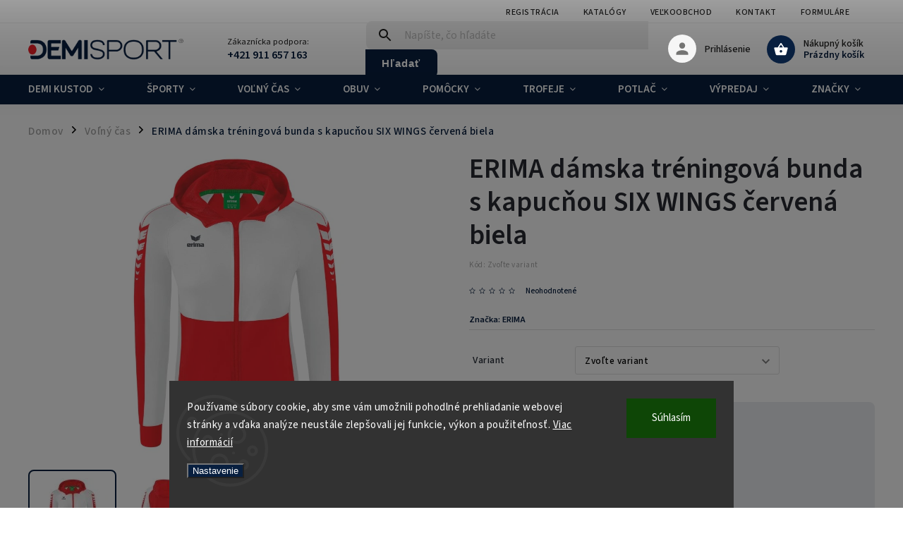

--- FILE ---
content_type: text/html; charset=utf-8
request_url: https://www.demisport.eu/erima-damska-treningova-bunda-s-kapucnou-six-wings-cervena-biela/
body_size: 39185
content:
<!doctype html><html lang="sk" dir="ltr" class="header-background-light external-fonts-loaded"><head><meta charset="utf-8" /><meta name="viewport" content="width=device-width,initial-scale=1" /><title>ERIMA dámska tréningová bunda s kapucňou SIX WINGS červená biela - DEMISPORT</title><link rel="preconnect" href="https://cdn.myshoptet.com" /><link rel="dns-prefetch" href="https://cdn.myshoptet.com" /><link rel="preload" href="https://cdn.myshoptet.com/prj/dist/master/cms/libs/jquery/jquery-1.11.3.min.js" as="script" /><link href="https://cdn.myshoptet.com/prj/dist/master/cms/templates/frontend_templates/shared/css/font-face/source-sans-3.css" rel="stylesheet"><link href="https://cdn.myshoptet.com/prj/dist/master/cms/templates/frontend_templates/shared/css/font-face/exo-2.css" rel="stylesheet"><script>
dataLayer = [];
dataLayer.push({'shoptet' : {
    "pageId": 1273,
    "pageType": "productDetail",
    "currency": "EUR",
    "currencyInfo": {
        "decimalSeparator": ",",
        "exchangeRate": 1,
        "priceDecimalPlaces": 2,
        "symbol": "\u20ac",
        "symbolLeft": 1,
        "thousandSeparator": " "
    },
    "language": "sk",
    "projectId": 518665,
    "product": {
        "id": 33607,
        "guid": "8c1ad06e-01de-11ed-bec2-246e96436f44",
        "hasVariants": true,
        "codes": [
            {
                "code": "1032226\/CERVENA\/BIELA\/34"
            },
            {
                "code": "1032226\/CERVENA\/BIELA\/36"
            },
            {
                "code": "1032226\/CERVENA\/BIELA\/38"
            },
            {
                "code": "1032226\/CERVENA\/BIELA\/40"
            },
            {
                "code": "1032226\/CERVENA\/BIELA\/42"
            },
            {
                "code": "1032226\/CERVENA\/BIELA\/44"
            }
        ],
        "name": "ERIMA d\u00e1mska tr\u00e9ningov\u00e1 bunda s kapuc\u0148ou SIX WINGS \u010derven\u00e1 biela",
        "appendix": "",
        "weight": 0.48599999999999999,
        "manufacturer": "ERIMA",
        "manufacturerGuid": "1EF53349B1D6682AB6B8DA0BA3DED3EE",
        "currentCategory": "Vo\u013en\u00fd \u010das",
        "currentCategoryGuid": "6bf6b45e-69b1-11ed-adb3-246e96436e9c",
        "defaultCategory": "Vo\u013en\u00fd \u010das",
        "defaultCategoryGuid": "6bf6b45e-69b1-11ed-adb3-246e96436e9c",
        "currency": "EUR",
        "priceWithVatMin": 51.990000000000002,
        "priceWithVatMax": 64.989999999999995
    },
    "stocks": [
        {
            "id": "ext",
            "title": "Sklad",
            "isDeliveryPoint": 0,
            "visibleOnEshop": 1
        }
    ],
    "cartInfo": {
        "id": null,
        "freeShipping": false,
        "freeShippingFrom": null,
        "leftToFreeGift": {
            "formattedPrice": "\u20ac0",
            "priceLeft": 0
        },
        "freeGift": false,
        "leftToFreeShipping": {
            "priceLeft": null,
            "dependOnRegion": null,
            "formattedPrice": null
        },
        "discountCoupon": [],
        "getNoBillingShippingPrice": {
            "withoutVat": 0,
            "vat": 0,
            "withVat": 0
        },
        "cartItems": [],
        "taxMode": "ORDINARY"
    },
    "cart": [],
    "customer": {
        "priceRatio": 1,
        "priceListId": 1,
        "groupId": null,
        "registered": false,
        "mainAccount": false
    }
}});
dataLayer.push({'cookie_consent' : {
    "marketing": "denied",
    "analytics": "denied"
}});
document.addEventListener('DOMContentLoaded', function() {
    shoptet.consent.onAccept(function(agreements) {
        if (agreements.length == 0) {
            return;
        }
        dataLayer.push({
            'cookie_consent' : {
                'marketing' : (agreements.includes(shoptet.config.cookiesConsentOptPersonalisation)
                    ? 'granted' : 'denied'),
                'analytics': (agreements.includes(shoptet.config.cookiesConsentOptAnalytics)
                    ? 'granted' : 'denied')
            },
            'event': 'cookie_consent'
        });
    });
});
</script>

<!-- Google Tag Manager -->
<script>(function(w,d,s,l,i){w[l]=w[l]||[];w[l].push({'gtm.start':
new Date().getTime(),event:'gtm.js'});var f=d.getElementsByTagName(s)[0],
j=d.createElement(s),dl=l!='dataLayer'?'&l='+l:'';j.async=true;j.src=
'https://www.googletagmanager.com/gtm.js?id='+i+dl;f.parentNode.insertBefore(j,f);
})(window,document,'script','dataLayer','GTM-WQRP3SM');</script>
<!-- End Google Tag Manager -->

<meta property="og:type" content="website"><meta property="og:site_name" content="demisport.eu"><meta property="og:url" content="https://www.demisport.eu/erima-damska-treningova-bunda-s-kapucnou-six-wings-cervena-biela/"><meta property="og:title" content="ERIMA dámska tréningová bunda s kapucňou SIX WINGS červená biela - DEMISPORT"><meta name="author" content="DEMISPORT"><meta name="web_author" content="Shoptet.sk"><meta name="dcterms.rightsHolder" content="www.demisport.eu"><meta name="robots" content="index,follow"><meta property="og:image" content="https://cdn.myshoptet.com/usr/www.demisport.eu/user/shop/big/33607-3_erima-damska-treningova-bunda-s-kapucnou-six-wings-cervena-biela.jpg?692dbef4"><meta property="og:description" content="ERIMA dámska tréningová bunda s kapucňou SIX WINGS červená biela. Kolekcia six wings Kolekcia six wings svojim dizajnom v podobe krídiel vzdáva hold retro kolekciám značky Erima. Produkty sú vhodné pre futbal, iný kolektívny šport alebo na voľný čas. Nájdete tu rozmanité modely líšiace sa dizajnom aj povrchovou…"><meta name="description" content="ERIMA dámska tréningová bunda s kapucňou SIX WINGS červená biela. Kolekcia six wings Kolekcia six wings svojim dizajnom v podobe krídiel vzdáva hold retro kolekciám značky Erima. Produkty sú vhodné pre futbal, iný kolektívny šport alebo na voľný čas. Nájdete tu rozmanité modely líšiace sa dizajnom aj povrchovou…"><meta name="google-site-verification" content="cad57ec264ed5674c04e203d268a65088db0c0cf"><meta property="product:price:amount" content="51.99"><meta property="product:price:currency" content="EUR"><style>:root {--color-primary: #081F3F;--color-primary-h: 215;--color-primary-s: 77%;--color-primary-l: 14%;--color-primary-hover: #ED1F27;--color-primary-hover-h: 358;--color-primary-hover-s: 85%;--color-primary-hover-l: 53%;--color-secondary: #081F3F;--color-secondary-h: 215;--color-secondary-s: 77%;--color-secondary-l: 14%;--color-secondary-hover: #ED1F27;--color-secondary-hover-h: 358;--color-secondary-hover-s: 85%;--color-secondary-hover-l: 53%;--color-tertiary: #081F3F;--color-tertiary-h: 215;--color-tertiary-s: 77%;--color-tertiary-l: 14%;--color-tertiary-hover: #ED1F27;--color-tertiary-hover-h: 358;--color-tertiary-hover-s: 85%;--color-tertiary-hover-l: 53%;--color-header-background: #ffffff;--template-font: "Source Sans 3";--template-headings-font: "Exo 2";--header-background-url: url("[data-uri]");--cookies-notice-background: #1A1937;--cookies-notice-color: #F8FAFB;--cookies-notice-button-hover: #f5f5f5;--cookies-notice-link-hover: #27263f;--templates-update-management-preview-mode-content: "Náhľad aktualizácií šablóny je aktívny pre váš prehliadač."}</style>
    <script>var shoptet = shoptet || {};</script>
    <script src="https://cdn.myshoptet.com/prj/dist/master/shop/dist/main-3g-header.js.05f199e7fd2450312de2.js"></script>
<!-- User include --><!-- service 852(492) html code header -->
<style>
#fb-root {display: none;}
.footer-links-icons {display:none;}
.not-working {background-color: black;color:white;width:100%;height:100%;position:fixed;top:0;left:0;z-index:9999999;text-align:center;padding:50px;}
</style>

<script src="https://ajax.googleapis.com/ajax/libs/webfont/1.6.26/webfont.js"></script>

<link rel="stylesheet" href="https://cdnjs.cloudflare.com/ajax/libs/twitter-bootstrap/4.4.1/css/bootstrap-grid.min.css" />
<link rel="stylesheet" href="https://code.jquery.com/ui/1.12.0/themes/smoothness/jquery-ui.css" />
<link rel="stylesheet" href="https://cdn.myshoptet.com/usr/shoptet.tomashlad.eu/user/documents/extras/shoptet-font/font.css"/>
<link rel="stylesheet" href="https://cdn.jsdelivr.net/npm/slick-carousel@1.8.1/slick/slick.css" />

<link rel="stylesheet" href="https://cdn.myshoptet.com/usr/shoptet.tomashlad.eu/user/documents/extras/adamin/animate.css">
<link rel="stylesheet" href="https://cdn.myshoptet.com/usr/shoptet.tomashlad.eu/user/documents/extras/adamin/screen.min.css?v31"/>

<style>
.top-navigation-bar .site-name {margin-bottom: 0;}
.extended-banner-link:empty {display:none;}
</style>
<!-- <link rel="stylesheet" href="https://cdn.myshoptet.com/usr/shoptet.tomashlad.eu/user/documents/extras/cookies-bar/styles.css?v=6"/> -->

<style>
.category-perex p img {max-width: 100%;height:auto;}
footer #formLogin .password-helper {display: block;}
.load-products {padding:10px 20px;border-radius:10px;}
.top-navigation-bar .container {max-height:32px;}
@media only screen and (max-width: 767px) {
.in-klient .sidebar.sidebar-left {display:block;}
.in-klient .sidebar-inner {padding-left:0;}
}
.dklabNaposledyZakoupiliCelkem {margin-top:20px !important;}
.in-index .products-block.products .slick-track {display:flex;}
.type-page .scroll-wrapper {overflow: auto;}
article img {max-width:100%;}
.in-znacka .page img {max-width: 100%;height: auto;}
.wrong-template {
    text-align: center;
    padding: 30px;
    background: #000;
    color: #fff;
    font-size: 20px;
    position: fixed;
    width: 100%;
    height: 100%;
    z-index: 99999999;
    top: 0;
    left: 0;
    padding-top: 20vh;
}
.wrong-template span {
    display: block;
    font-size: 15px;
    margin-top: 25px;
    opacity: 0.7;
}
.wrong-template span a {color: #fff; text-decoration: underline;}

#productDiscussion #discussion-form.visible-permanent {
    display: block;
    position: relative;
    max-height: unset;
    transform: none;
}

@media only screen and (min-width: 767px) {
#header .site-name img {
    max-width: 220px;
}
}
#products .dkLabFavouriteProductDiv ,.products .dkLabFavouriteProductDiv {display: none;}
footer .rate-wrapper .votes-wrap .vote-wrap a, footer .rate-wrapper .votes-wrap .vote-wrap .vote-name {color: black;}
footer .rate-wrapper .votes-wrap .vote-wrap .stars .star {top:-2px;}
.plus-gallery-wrap {display:flex;flex-flow:row wrap;}
.plus-gallery-wrap div.plus-gallery-item {margin-right:20px;margin-bottom:20px;}
.advancedOrder__buttons {display: flex;align-items: center;justify-content: center;margin-top: 20px;margin-bottom: 20px;}
.advancedOrder__buttons .next-step-back {
    display: inline-block !important;
    line-height: 38px;
    padding: 0 15px;
    min-height: 38px;
    background: transparent;
    color: var(--color-primary) !important;
    font-size: 14px;
    border: 1px solid var(--color-primary);
    margin-right: 15px;
    font-family: var(--template-font);
    font-size: 14px;
    font-weight: 400;
    cursor: pointer;
    font-size: 1.1em;
    border-radius: 8px;
}
.advancedOrder__buttons .next-step-back:hover {background: #f2f2f2;}
@media (max-width: 768px) {
.advancedOrder__buttons .next-step-back {margin: 0 auto}
}
.hp-ratings .admin-response {display: none;}
.popup-widget.cart-widget .remove-item {min-width:0;height:auto;}
.p-detail .p-image-wrapper img {object-fit:contain;}
.products-block.products .product a img, .p-detail .p-image-wrapper img, .search-whisperer img, .products-inline.products .product .image img, .advanced-parameter-inner img {height:auto;}
#footer .copyright .podpis {display:block !important;}
img {height: auto;}
.p-detail .p-image-wrapper img {height:auto;}
.carousel-inner {min-height:0 !important;}
</style>
<!-- api 446(100) html code header -->
<link rel="stylesheet" href="https://cdn.myshoptet.com/usr/api2.dklab.cz/user/documents/_doplnky/poznamka/518665/369/518665_369.css" type="text/css" /><style> :root { 
            --dklab-poznamka-color-main: #000000;  
            --dklab-poznamka-color-empty: #A9A9A9;             
            --dklab-poznamka-color-tooltip-background: #000000;             
            --dklab-poznamka-color-tooltip-text: #FFFFFF;             
            --dklab-poznamka-color-cart-message: #000000;             
            --dklab-poznamka-color-cart-message-background: #F7AB31;             
        }
        </style>
<!-- service 446(100) html code header -->
<style>
@font-face {
    font-family: 'poznamka';
    src:  url('https://cdn.myshoptet.com/usr/api2.dklab.cz/user/documents/_doplnky/poznamka/font/note.eot?v1');
    src:  url('https://cdn.myshoptet.com/usr/api2.dklab.cz/user/documents/_doplnky/poznamka/font/note.eot?v1#iefix') format('embedded-opentype'),
    url('https://cdn.myshoptet.com/usr/api2.dklab.cz/user/documents/_doplnky/poznamka/font/note.ttf?v1') format('truetype'),
    url('https://cdn.myshoptet.com/usr/api2.dklab.cz/user/documents/_doplnky/poznamka/font/note.woff?v1') format('woff'),
    url('https://cdn.myshoptet.com/usr/api2.dklab.cz/user/documents/_doplnky/poznamka/font/note.svg?v1') format('svg');
    font-weight: normal;
    font-style: normal;
}
</style>
<!-- service 1462(1076) html code header -->
<link rel="stylesheet" href="https://cdn.myshoptet.com/usr/webotvurci.myshoptet.com/user/documents/plugin-product-interconnection/css/all.min.css?v=27"> 
<!-- project html code header -->
<link rel="stylesheet" href="/user/documents/upload/DMupravy/518665.css?470">
<meta name="google-site-verification" content="TIMTAZEAJkxcE-W5AmAnzSSHa2Gza1W-J9fbss-LmHs" />
<!-- Google tag (gtag.js) -->
<meta name="facebook-domain-verification" content="hbktovcdqjx9zyasym83c602htr52d" />
<script async src=https://www.googletagmanager.com/gtag/js?id=UA-177287828-1></script>
<script>
  window.dataLayer = window.dataLayer || [];
  function gtag(){dataLayer.push(arguments);}
  gtag('js', new Date());
 
  gtag('config', 'UA-177287828-1');
</script>
<script src="//code.jivosite.com/widget/CXgxRtkZ8b" async></script>
<link rel="preconnect" href="https://fonts.googleapis.com">
<link rel="preconnect" href="https://fonts.gstatic.com" crossorigin>
<link href="https://fonts.googleapis.com/css2?family=Bebas+Neue&display=swap" rel="stylesheet">
<link id='JKstyle' href="https://cdn.myshoptet.com/usr/shoptet.jankucera.work/user/documents/eshopy/demiSport/assets/css/demiSport.css?v=0.12" data-author-name='Jan Kučera' data-author-email='info(a)jankucera.work' data-author-website='jankucera.work'  rel="stylesheet" />
<!-- /User include --><link rel="shortcut icon" href="/favicon.ico" type="image/x-icon" /><link rel="canonical" href="https://www.demisport.eu/erima-damska-treningova-bunda-s-kapucnou-six-wings-cervena-biela/" />    <script>
        var _hwq = _hwq || [];
        _hwq.push(['setKey', '0929B5A6F063A802D3C57483C6610C8D']);
        _hwq.push(['setTopPos', '0']);
        _hwq.push(['showWidget', '21']);
        (function() {
            var ho = document.createElement('script');
            ho.src = 'https://sk.im9.cz/direct/i/gjs.php?n=wdgt&sak=0929B5A6F063A802D3C57483C6610C8D';
            var s = document.getElementsByTagName('script')[0]; s.parentNode.insertBefore(ho, s);
        })();
    </script>
    <!-- Global site tag (gtag.js) - Google Analytics -->
    <script async src="https://www.googletagmanager.com/gtag/js?id=G-DEYS1HWE5V"></script>
    <script>
        
        window.dataLayer = window.dataLayer || [];
        function gtag(){dataLayer.push(arguments);}
        

                    console.debug('default consent data');

            gtag('consent', 'default', {"ad_storage":"denied","analytics_storage":"denied","ad_user_data":"denied","ad_personalization":"denied","wait_for_update":500});
            dataLayer.push({
                'event': 'default_consent'
            });
        
        gtag('js', new Date());

                gtag('config', 'UA-177287828-1', { 'groups': "UA" });
        
                gtag('config', 'G-DEYS1HWE5V', {"groups":"GA4","send_page_view":false,"content_group":"productDetail","currency":"EUR","page_language":"sk"});
        
                gtag('config', 'AW-360401913', {"allow_enhanced_conversions":true});
        
        
        
        
        
                    gtag('event', 'page_view', {"send_to":"GA4","page_language":"sk","content_group":"productDetail","currency":"EUR"});
        
                gtag('set', 'currency', 'EUR');

        gtag('event', 'view_item', {
            "send_to": "UA",
            "items": [
                {
                    "id": "1032226\/CERVENA\/BIELA\/34",
                    "name": "ERIMA d\u00e1mska tr\u00e9ningov\u00e1 bunda s kapuc\u0148ou SIX WINGS \u010derven\u00e1 biela",
                    "category": "Vo\u013en\u00fd \u010das",
                                        "brand": "ERIMA",
                                                            "variant": "Ve\u013ekos\u0165: 34, Farba - hlavn\u00e1: \u010cerven\u00e1, Farba - doplnkov\u00e1: Biela",
                                        "price": 42.27
                }
            ]
        });
        
        
        
        
        
                    gtag('event', 'view_item', {"send_to":"GA4","page_language":"sk","content_group":"productDetail","value":42.270000000000003,"currency":"EUR","items":[{"item_id":"1032226\/CERVENA\/BIELA\/34","item_name":"ERIMA d\u00e1mska tr\u00e9ningov\u00e1 bunda s kapuc\u0148ou SIX WINGS \u010derven\u00e1 biela","item_brand":"ERIMA","item_category":"Vo\u013en\u00fd \u010das","item_variant":"1032226\/CERVENA\/BIELA\/34~Ve\u013ekos\u0165: 34, Farba - hlavn\u00e1: \u010cerven\u00e1, Farba - doplnkov\u00e1: Biela","price":42.270000000000003,"quantity":1,"index":0}]});
        
        
        
        
        
        
        
        document.addEventListener('DOMContentLoaded', function() {
            if (typeof shoptet.tracking !== 'undefined') {
                for (var id in shoptet.tracking.bannersList) {
                    gtag('event', 'view_promotion', {
                        "send_to": "UA",
                        "promotions": [
                            {
                                "id": shoptet.tracking.bannersList[id].id,
                                "name": shoptet.tracking.bannersList[id].name,
                                "position": shoptet.tracking.bannersList[id].position
                            }
                        ]
                    });
                }
            }

            shoptet.consent.onAccept(function(agreements) {
                if (agreements.length !== 0) {
                    console.debug('gtag consent accept');
                    var gtagConsentPayload =  {
                        'ad_storage': agreements.includes(shoptet.config.cookiesConsentOptPersonalisation)
                            ? 'granted' : 'denied',
                        'analytics_storage': agreements.includes(shoptet.config.cookiesConsentOptAnalytics)
                            ? 'granted' : 'denied',
                                                                                                'ad_user_data': agreements.includes(shoptet.config.cookiesConsentOptPersonalisation)
                            ? 'granted' : 'denied',
                        'ad_personalization': agreements.includes(shoptet.config.cookiesConsentOptPersonalisation)
                            ? 'granted' : 'denied',
                        };
                    console.debug('update consent data', gtagConsentPayload);
                    gtag('consent', 'update', gtagConsentPayload);
                    dataLayer.push(
                        { 'event': 'update_consent' }
                    );
                }
            });
        });
    </script>
<script>
    (function(t, r, a, c, k, i, n, g) { t['ROIDataObject'] = k;
    t[k]=t[k]||function(){ (t[k].q=t[k].q||[]).push(arguments) },t[k].c=i;n=r.createElement(a),
    g=r.getElementsByTagName(a)[0];n.async=1;n.src=c;g.parentNode.insertBefore(n,g)
    })(window, document, 'script', '//www.heureka.sk/ocm/sdk.js?source=shoptet&version=2&page=product_detail', 'heureka', 'sk');

    heureka('set_user_consent', 0);
</script>
</head><body class="desktop id-1273 in-textil template-11 type-product type-detail one-column-body columns-mobile-2 columns-3 blank-mode blank-mode-css ums_forms_redesign--off ums_a11y_category_page--on ums_discussion_rating_forms--off ums_flags_display_unification--on ums_a11y_login--on mobile-header-version-1">
        <div id="fb-root"></div>
        <script>
            window.fbAsyncInit = function() {
                FB.init({
                    autoLogAppEvents : true,
                    xfbml            : true,
                    version          : 'v24.0'
                });
            };
        </script>
        <script async defer crossorigin="anonymous" src="https://connect.facebook.net/sk_SK/sdk.js#xfbml=1&version=v24.0"></script>
<!-- Google Tag Manager (noscript) -->
<noscript><iframe src="https://www.googletagmanager.com/ns.html?id=GTM-WQRP3SM"
height="0" width="0" style="display:none;visibility:hidden"></iframe></noscript>
<!-- End Google Tag Manager (noscript) -->

    <div class="siteCookies siteCookies--bottom siteCookies--dark js-siteCookies" role="dialog" data-testid="cookiesPopup" data-nosnippet>
        <div class="siteCookies__form">
            <div class="siteCookies__content">
                <div class="siteCookies__text">
                    Používame súbory cookie, aby sme vám umožnili pohodlné prehliadanie webovej stránky a vďaka analýze neustále zlepšovali jej funkcie, výkon a použiteľnosť. <a href="/podmienky-ochrany-osobnych-udajov/" target="_blank" rel="noopener noreferrer">Viac informácií</a>
                </div>
                <p class="siteCookies__links">
                    <button class="siteCookies__link js-cookies-settings" aria-label="Nastavenia cookies" data-testid="cookiesSettings">Nastavenie</button>
                </p>
            </div>
            <div class="siteCookies__buttonWrap">
                                <button class="siteCookies__button js-cookiesConsentSubmit" value="all" aria-label="Prijať cookies" data-testid="buttonCookiesAccept">Súhlasím</button>
            </div>
        </div>
        <script>
            document.addEventListener("DOMContentLoaded", () => {
                const siteCookies = document.querySelector('.js-siteCookies');
                document.addEventListener("scroll", shoptet.common.throttle(() => {
                    const st = document.documentElement.scrollTop;
                    if (st > 1) {
                        siteCookies.classList.add('siteCookies--scrolled');
                    } else {
                        siteCookies.classList.remove('siteCookies--scrolled');
                    }
                }, 100));
            });
        </script>
    </div>
<a href="#content" class="skip-link sr-only">Prejsť na obsah</a><div class="overall-wrapper"><div class="user-action"><div class="container">
    <div class="user-action-in">
                    <div id="login" class="user-action-login popup-widget login-widget" role="dialog" aria-labelledby="loginHeading">
        <div class="popup-widget-inner">
                            <h2 id="loginHeading">Prihlásenie k vášmu účtu</h2><div id="customerLogin"><form action="/action/Customer/Login/" method="post" id="formLoginIncluded" class="csrf-enabled formLogin" data-testid="formLogin"><input type="hidden" name="referer" value="" /><div class="form-group"><div class="input-wrapper email js-validated-element-wrapper no-label"><input type="email" name="email" class="form-control" autofocus placeholder="E-mailová adresa (napr. jan@novak.sk)" data-testid="inputEmail" autocomplete="email" required /></div></div><div class="form-group"><div class="input-wrapper password js-validated-element-wrapper no-label"><input type="password" name="password" class="form-control" placeholder="Heslo" data-testid="inputPassword" autocomplete="current-password" required /><span class="no-display">Nemôžete vyplniť toto pole</span><input type="text" name="surname" value="" class="no-display" /></div></div><div class="form-group"><div class="login-wrapper"><button type="submit" class="btn btn-secondary btn-text btn-login" data-testid="buttonSubmit">Prihlásiť sa</button><div class="password-helper"><a href="/registracia/" data-testid="signup" rel="nofollow">Nová registrácia</a><a href="/klient/zabudnute-heslo/" rel="nofollow">Zabudnuté heslo</a></div></div></div></form>
</div>                    </div>
    </div>

                            <div id="cart-widget" class="user-action-cart popup-widget cart-widget loader-wrapper" data-testid="popupCartWidget" role="dialog" aria-hidden="true">
    <div class="popup-widget-inner cart-widget-inner place-cart-here">
        <div class="loader-overlay">
            <div class="loader"></div>
        </div>
    </div>

    <div class="cart-widget-button">
        <a href="/kosik/" class="btn btn-conversion" id="continue-order-button" rel="nofollow" data-testid="buttonNextStep">Pokračovať do košíka</a>
    </div>
</div>
            </div>
</div>
</div><div class="top-navigation-bar" data-testid="topNavigationBar">

    <div class="container">

        <div class="top-navigation-contacts">
            <strong>Zákaznícka podpora:</strong><a href="tel:+421911657163" class="project-phone" aria-label="Zavolať na +421911657163" data-testid="contactboxPhone"><span>+421 911 657 163</span></a><a href="mailto:sklad@demisport.sk" class="project-email" data-testid="contactboxEmail"><span>sklad@demisport.sk</span></a>        </div>

                            <div class="top-navigation-menu">
                <div class="top-navigation-menu-trigger"></div>
                <ul class="top-navigation-bar-menu">
                                            <li class="top-navigation-menu-item-external-55">
                            <a href="/registracia/">Registrácia</a>
                        </li>
                                            <li class="top-navigation-menu-item-757">
                            <a href="/katalogy/">Katalógy</a>
                        </li>
                                            <li class="top-navigation-menu-item-1153">
                            <a href="/velkoobchod/">Veľkoobchod</a>
                        </li>
                                            <li class="top-navigation-menu-item-706">
                            <a href="/kontakt/">Kontakt</a>
                        </li>
                                            <li class="top-navigation-menu-item-1563">
                            <a href="/formulare/">Formuláre</a>
                        </li>
                                    </ul>
                <ul class="top-navigation-bar-menu-helper"></ul>
            </div>
        
        <div class="top-navigation-tools top-navigation-tools--language">
            <div class="responsive-tools">
                <a href="#" class="toggle-window" data-target="search" aria-label="Hľadať" data-testid="linkSearchIcon"></a>
                                                            <a href="#" class="toggle-window" data-target="login"></a>
                                                    <a href="#" class="toggle-window" data-target="navigation" aria-label="Menu" data-testid="hamburgerMenu"></a>
            </div>
                        <button class="top-nav-button top-nav-button-login toggle-window" type="button" data-target="login" aria-haspopup="dialog" aria-controls="login" aria-expanded="false" data-testid="signin"><span>Prihlásenie</span></button>        </div>

    </div>

</div>
<header id="header"><div class="container navigation-wrapper">
    <div class="header-top">
        <div class="site-name-wrapper">
            <div class="site-name"><a href="/" data-testid="linkWebsiteLogo"><img src="https://cdn.myshoptet.com/usr/www.demisport.eu/user/logos/n____vrh_bez_n____zvu-10-removebg-preview.png" alt="DEMISPORT" fetchpriority="low" /></a></div>        </div>
        <div class="search" itemscope itemtype="https://schema.org/WebSite">
            <meta itemprop="headline" content="Voľný čas"/><meta itemprop="url" content="https://www.demisport.eu"/><meta itemprop="text" content="ERIMA dámska tréningová bunda s kapucňou SIX WINGS červená biela. Kolekcia six wings Kolekcia six wings svojim dizajnom v podobe krídiel vzdáva hold retro kolekciám značky Erima. Produkty sú vhodné pre futbal, iný kolektívny šport alebo na voľný čas. Nájdete tu rozmanité modely líšiace sa dizajnom aj povrchovou..."/>            <form action="/action/ProductSearch/prepareString/" method="post"
    id="formSearchForm" class="search-form compact-form js-search-main"
    itemprop="potentialAction" itemscope itemtype="https://schema.org/SearchAction" data-testid="searchForm">
    <fieldset>
        <meta itemprop="target"
            content="https://www.demisport.eu/vyhladavanie/?string={string}"/>
        <input type="hidden" name="language" value="sk"/>
        
            
<input
    type="search"
    name="string"
        class="query-input form-control search-input js-search-input"
    placeholder="Napíšte, čo hľadáte"
    autocomplete="off"
    required
    itemprop="query-input"
    aria-label="Vyhľadávanie"
    data-testid="searchInput"
>
            <button type="submit" class="btn btn-default" data-testid="searchBtn">Hľadať</button>
        
    </fieldset>
</form>
        </div>
        <div class="navigation-buttons">
                
    <a href="/kosik/" class="btn btn-icon toggle-window cart-count" data-target="cart" data-hover="true" data-redirect="true" data-testid="headerCart" rel="nofollow" aria-haspopup="dialog" aria-expanded="false" aria-controls="cart-widget">
        
                <span class="sr-only">Nákupný košík</span>
        
            <span class="cart-price visible-lg-inline-block" data-testid="headerCartPrice">
                                    Prázdny košík                            </span>
        
    
            </a>
        </div>
    </div>
    <nav id="navigation" aria-label="Hlavné menu" data-collapsible="true"><div class="navigation-in menu"><ul class="menu-level-1" role="menubar" data-testid="headerMenuItems"><li class="menu-item-778 ext" role="none"><a href="/demi-kustod/" data-testid="headerMenuItem" role="menuitem" aria-haspopup="true" aria-expanded="false"><b>DEMI KUSTOD</b><span class="submenu-arrow"></span></a><ul class="menu-level-2" aria-label="DEMI KUSTOD" tabindex="-1" role="menu"><li class="menu-item-1186 has-third-level" role="none"><a href="/slovensky-zvaz-hadzanej/" class="menu-image" data-testid="headerMenuItem" tabindex="-1" aria-hidden="true"><img src="data:image/svg+xml,%3Csvg%20width%3D%22140%22%20height%3D%22100%22%20xmlns%3D%22http%3A%2F%2Fwww.w3.org%2F2000%2Fsvg%22%3E%3C%2Fsvg%3E" alt="" aria-hidden="true" width="140" height="100"  data-src="https://cdn.myshoptet.com/usr/www.demisport.eu/user/categories/thumb/szh_logo_2021.png" fetchpriority="low" /></a><div><a href="/slovensky-zvaz-hadzanej/" data-testid="headerMenuItem" role="menuitem"><span>Slovenský zväz hádzanej</span></a>
                                                    <ul class="menu-level-3" role="menu">
                                                                    <li class="menu-item-1192" role="none">
                                        <a href="/muzi-2/" data-testid="headerMenuItem" role="menuitem">
                                            Muži</a>,                                    </li>
                                                                    <li class="menu-item-1195" role="none">
                                        <a href="/zeny-2/" data-testid="headerMenuItem" role="menuitem">
                                            Ženy</a>,                                    </li>
                                                                    <li class="menu-item-1198" role="none">
                                        <a href="/deti-2/" data-testid="headerMenuItem" role="menuitem">
                                            Deti</a>,                                    </li>
                                                                    <li class="menu-item-1201" role="none">
                                        <a href="/doplnky-5/" data-testid="headerMenuItem" role="menuitem">
                                            Doplnky</a>,                                    </li>
                                                                    <li class="menu-item-1300" role="none">
                                        <a href="/dresy/" data-testid="headerMenuItem" role="menuitem">
                                            Dresy</a>                                    </li>
                                                            </ul>
                        </div></li><li class="menu-item-1882 has-third-level" role="none"><a href="/svf/" class="menu-image" data-testid="headerMenuItem" tabindex="-1" aria-hidden="true"><img src="data:image/svg+xml,%3Csvg%20width%3D%22140%22%20height%3D%22100%22%20xmlns%3D%22http%3A%2F%2Fwww.w3.org%2F2000%2Fsvg%22%3E%3C%2Fsvg%3E" alt="" aria-hidden="true" width="140" height="100"  data-src="https://cdn.myshoptet.com/usr/www.demisport.eu/user/categories/thumb/logo_svf.png" fetchpriority="low" /></a><div><a href="/svf/" data-testid="headerMenuItem" role="menuitem"><span>Slovenská volejbalová federácia</span></a>
                                                    <ul class="menu-level-3" role="menu">
                                                                    <li class="menu-item-1885" role="none">
                                        <a href="/spolu-pre-volejbal/" data-testid="headerMenuItem" role="menuitem">
                                            Spolu pre volejbal</a>,                                    </li>
                                                                    <li class="menu-item-1924" role="none">
                                        <a href="/pomocky-4/" data-testid="headerMenuItem" role="menuitem">
                                            Pomôcky</a>,                                    </li>
                                                                    <li class="menu-item-1954" role="none">
                                        <a href="/deti-4/" data-testid="headerMenuItem" role="menuitem">
                                            Deti</a>,                                    </li>
                                                                    <li class="menu-item-2008" role="none">
                                        <a href="/doplnky-26/" data-testid="headerMenuItem" role="menuitem">
                                            Doplnky</a>,                                    </li>
                                                                    <li class="menu-item-2011" role="none">
                                        <a href="/dresy-3/" data-testid="headerMenuItem" role="menuitem">
                                            Dresy</a>                                    </li>
                                                            </ul>
                        </div></li><li class="menu-item-1852 has-third-level" role="none"><a href="/trnava-football-academy/" class="menu-image" data-testid="headerMenuItem" tabindex="-1" aria-hidden="true"><img src="data:image/svg+xml,%3Csvg%20width%3D%22140%22%20height%3D%22100%22%20xmlns%3D%22http%3A%2F%2Fwww.w3.org%2F2000%2Fsvg%22%3E%3C%2Fsvg%3E" alt="" aria-hidden="true" width="140" height="100"  data-src="https://cdn.myshoptet.com/usr/www.demisport.eu/user/categories/thumb/trnava_football_academy_logo.png" fetchpriority="low" /></a><div><a href="/trnava-football-academy/" data-testid="headerMenuItem" role="menuitem"><span>Trnava Football Academy</span></a>
                                                    <ul class="menu-level-3" role="menu">
                                                                    <li class="menu-item-1855" role="none">
                                        <a href="/tfa-oblecenie/" data-testid="headerMenuItem" role="menuitem">
                                            Oblečenie</a>,                                    </li>
                                                                    <li class="menu-item-1858" role="none">
                                        <a href="/doplnky-tfa/" data-testid="headerMenuItem" role="menuitem">
                                            Doplnky</a>                                    </li>
                                                            </ul>
                        </div></li><li class="menu-item-1828 has-third-level" role="none"><a href="/ofk-dunajska-luzna/" class="menu-image" data-testid="headerMenuItem" tabindex="-1" aria-hidden="true"><img src="data:image/svg+xml,%3Csvg%20width%3D%22140%22%20height%3D%22100%22%20xmlns%3D%22http%3A%2F%2Fwww.w3.org%2F2000%2Fsvg%22%3E%3C%2Fsvg%3E" alt="" aria-hidden="true" width="140" height="100"  data-src="https://cdn.myshoptet.com/usr/www.demisport.eu/user/categories/thumb/1500138492.png" fetchpriority="low" /></a><div><a href="/ofk-dunajska-luzna/" data-testid="headerMenuItem" role="menuitem"><span>OFK Dunajská Lužná</span></a>
                                                    <ul class="menu-level-3" role="menu">
                                                                    <li class="menu-item-1831" role="none">
                                        <a href="/oblecenie-10/" data-testid="headerMenuItem" role="menuitem">
                                            Oblečenie</a>,                                    </li>
                                                                    <li class="menu-item-1834" role="none">
                                        <a href="/doplnky-22/" data-testid="headerMenuItem" role="menuitem">
                                            Doplnky</a>                                    </li>
                                                            </ul>
                        </div></li><li class="menu-item-1864 has-third-level" role="none"><a href="/osk-krizovany/" class="menu-image" data-testid="headerMenuItem" tabindex="-1" aria-hidden="true"><img src="data:image/svg+xml,%3Csvg%20width%3D%22140%22%20height%3D%22100%22%20xmlns%3D%22http%3A%2F%2Fwww.w3.org%2F2000%2Fsvg%22%3E%3C%2Fsvg%3E" alt="" aria-hidden="true" width="140" height="100"  data-src="https://cdn.myshoptet.com/usr/www.demisport.eu/user/categories/thumb/o__k_kri__ovany.png" fetchpriority="low" /></a><div><a href="/osk-krizovany/" data-testid="headerMenuItem" role="menuitem"><span>OŠK Križovany</span></a>
                                                    <ul class="menu-level-3" role="menu">
                                                                    <li class="menu-item-1867" role="none">
                                        <a href="/oblecenie-krizovany/" data-testid="headerMenuItem" role="menuitem">
                                            Oblečenie</a>,                                    </li>
                                                                    <li class="menu-item-1870" role="none">
                                        <a href="/doplnky-krizovany/" data-testid="headerMenuItem" role="menuitem">
                                            Doplnky</a>                                    </li>
                                                            </ul>
                        </div></li><li class="menu-item-1801 has-third-level" role="none"><a href="/fk-budmerice/" class="menu-image" data-testid="headerMenuItem" tabindex="-1" aria-hidden="true"><img src="data:image/svg+xml,%3Csvg%20width%3D%22140%22%20height%3D%22100%22%20xmlns%3D%22http%3A%2F%2Fwww.w3.org%2F2000%2Fsvg%22%3E%3C%2Fsvg%3E" alt="" aria-hidden="true" width="140" height="100"  data-src="https://cdn.myshoptet.com/usr/www.demisport.eu/user/categories/thumb/logo.png" fetchpriority="low" /></a><div><a href="/fk-budmerice/" data-testid="headerMenuItem" role="menuitem"><span>FK Budmerice</span></a>
                                                    <ul class="menu-level-3" role="menu">
                                                                    <li class="menu-item-1804" role="none">
                                        <a href="/oblecenie-9/" data-testid="headerMenuItem" role="menuitem">
                                            Oblečenie</a>,                                    </li>
                                                                    <li class="menu-item-1807" role="none">
                                        <a href="/doplnky-21/" data-testid="headerMenuItem" role="menuitem">
                                            Doplnky</a>                                    </li>
                                                            </ul>
                        </div></li><li class="menu-item-1819 has-third-level" role="none"><a href="/sfc-kalinkovo/" class="menu-image" data-testid="headerMenuItem" tabindex="-1" aria-hidden="true"><img src="data:image/svg+xml,%3Csvg%20width%3D%22140%22%20height%3D%22100%22%20xmlns%3D%22http%3A%2F%2Fwww.w3.org%2F2000%2Fsvg%22%3E%3C%2Fsvg%3E" alt="" aria-hidden="true" width="140" height="100"  data-src="https://cdn.myshoptet.com/usr/www.demisport.eu/user/categories/thumb/logo-1.png" fetchpriority="low" /></a><div><a href="/sfc-kalinkovo/" data-testid="headerMenuItem" role="menuitem"><span>SFC Kalinkovo</span></a>
                                                    <ul class="menu-level-3" role="menu">
                                                                    <li class="menu-item-1822" role="none">
                                        <a href="/oblecenie-kalinkovo/" data-testid="headerMenuItem" role="menuitem">
                                            Oblečenie</a>,                                    </li>
                                                                    <li class="menu-item-1825" role="none">
                                        <a href="/doplnky-kalinkovo/" data-testid="headerMenuItem" role="menuitem">
                                            Doplnky</a>                                    </li>
                                                            </ul>
                        </div></li><li class="menu-item-1765 has-third-level" role="none"><a href="/footgolf-trnava/" class="menu-image" data-testid="headerMenuItem" tabindex="-1" aria-hidden="true"><img src="data:image/svg+xml,%3Csvg%20width%3D%22140%22%20height%3D%22100%22%20xmlns%3D%22http%3A%2F%2Fwww.w3.org%2F2000%2Fsvg%22%3E%3C%2Fsvg%3E" alt="" aria-hidden="true" width="140" height="100"  data-src="https://cdn.myshoptet.com/usr/www.demisport.eu/user/categories/thumb/footgolf-trnava_logo-facebook.png" fetchpriority="low" /></a><div><a href="/footgolf-trnava/" data-testid="headerMenuItem" role="menuitem"><span>Footgolf Trnava</span></a>
                                                    <ul class="menu-level-3" role="menu">
                                                                    <li class="menu-item-1768" role="none">
                                        <a href="/oblecenie-7/" data-testid="headerMenuItem" role="menuitem">
                                            Oblečenie</a>,                                    </li>
                                                                    <li class="menu-item-1786" role="none">
                                        <a href="/doplnky-20/" data-testid="headerMenuItem" role="menuitem">
                                            Doplnky</a>                                    </li>
                                                            </ul>
                        </div></li><li class="menu-item-1873 has-third-level" role="none"><a href="/footgolf-senec/" class="menu-image" data-testid="headerMenuItem" tabindex="-1" aria-hidden="true"><img src="data:image/svg+xml,%3Csvg%20width%3D%22140%22%20height%3D%22100%22%20xmlns%3D%22http%3A%2F%2Fwww.w3.org%2F2000%2Fsvg%22%3E%3C%2Fsvg%3E" alt="" aria-hidden="true" width="140" height="100"  data-src="https://cdn.myshoptet.com/usr/www.demisport.eu/user/categories/thumb/logo-footgolf-senec---new-2016_article-list.png" fetchpriority="low" /></a><div><a href="/footgolf-senec/" data-testid="headerMenuItem" role="menuitem"><span>FootGolf Senec</span></a>
                                                    <ul class="menu-level-3" role="menu">
                                                                    <li class="menu-item-1963" role="none">
                                        <a href="/muzi-6/" data-testid="headerMenuItem" role="menuitem">
                                            Muži</a>,                                    </li>
                                                                    <li class="menu-item-1966" role="none">
                                        <a href="/zeny-7/" data-testid="headerMenuItem" role="menuitem">
                                            Ženy</a>,                                    </li>
                                                                    <li class="menu-item-1969" role="none">
                                        <a href="/juniori/" data-testid="headerMenuItem" role="menuitem">
                                            Juniori</a>,                                    </li>
                                                                    <li class="menu-item-1879" role="none">
                                        <a href="/doplnky-footgolfsenec/" data-testid="headerMenuItem" role="menuitem">
                                            Doplnky</a>,                                    </li>
                                                                    <li class="menu-item-1972" role="none">
                                        <a href="/reklamne-predmety/" data-testid="headerMenuItem" role="menuitem">
                                            Reklamné predmety</a>                                    </li>
                                                            </ul>
                        </div></li><li class="menu-item-811 has-third-level" role="none"><a href="/nsk-1922/" class="menu-image" data-testid="headerMenuItem" tabindex="-1" aria-hidden="true"><img src="data:image/svg+xml,%3Csvg%20width%3D%22140%22%20height%3D%22100%22%20xmlns%3D%22http%3A%2F%2Fwww.w3.org%2F2000%2Fsvg%22%3E%3C%2Fsvg%3E" alt="" aria-hidden="true" width="140" height="100"  data-src="https://cdn.myshoptet.com/usr/www.demisport.eu/user/categories/thumb/mceclip0-11_(1).png" fetchpriority="low" /></a><div><a href="/nsk-1922/" data-testid="headerMenuItem" role="menuitem"><span>NŠK 1922</span></a>
                                                    <ul class="menu-level-3" role="menu">
                                                                    <li class="menu-item-1330" role="none">
                                        <a href="/baliky/" data-testid="headerMenuItem" role="menuitem">
                                            Balíky</a>,                                    </li>
                                                                    <li class="menu-item-1234" role="none">
                                        <a href="/oblecenie-3/" data-testid="headerMenuItem" role="menuitem">
                                            Oblečenie</a>,                                    </li>
                                                                    <li class="menu-item-1237" role="none">
                                        <a href="/doplnky-7/" data-testid="headerMenuItem" role="menuitem">
                                            Doplnky</a>                                    </li>
                                                            </ul>
                        </div></li><li class="menu-item-1639 has-third-level" role="none"><a href="/hk--18-karpatsky-sokol/" class="menu-image" data-testid="headerMenuItem" tabindex="-1" aria-hidden="true"><img src="data:image/svg+xml,%3Csvg%20width%3D%22140%22%20height%3D%22100%22%20xmlns%3D%22http%3A%2F%2Fwww.w3.org%2F2000%2Fsvg%22%3E%3C%2Fsvg%3E" alt="" aria-hidden="true" width="140" height="100"  data-src="https://cdn.myshoptet.com/usr/www.demisport.eu/user/categories/thumb/znak_hk18_karpatsk___sokol.png" fetchpriority="low" /></a><div><a href="/hk--18-karpatsky-sokol/" data-testid="headerMenuItem" role="menuitem"><span>HK´18 Karpatský Sokol</span></a>
                                                    <ul class="menu-level-3" role="menu">
                                                                    <li class="menu-item-1777" role="none">
                                        <a href="/oblecenie-8/" data-testid="headerMenuItem" role="menuitem">
                                            Oblečenie</a>,                                    </li>
                                                                    <li class="menu-item-1780" role="none">
                                        <a href="/doplnky-19/" data-testid="headerMenuItem" role="menuitem">
                                            Doplnky</a>                                    </li>
                                                            </ul>
                        </div></li><li class="menu-item-1665 has-third-level" role="none"><a href="/basketbalovy-klub-pezinok/" class="menu-image" data-testid="headerMenuItem" tabindex="-1" aria-hidden="true"><img src="data:image/svg+xml,%3Csvg%20width%3D%22140%22%20height%3D%22100%22%20xmlns%3D%22http%3A%2F%2Fwww.w3.org%2F2000%2Fsvg%22%3E%3C%2Fsvg%3E" alt="" aria-hidden="true" width="140" height="100"  data-src="https://cdn.myshoptet.com/usr/www.demisport.eu/user/categories/thumb/348605480_245665091660072_1683614069881662340_n.jpg" fetchpriority="low" /></a><div><a href="/basketbalovy-klub-pezinok/" data-testid="headerMenuItem" role="menuitem"><span>Basketbalový klub Pezinok</span></a>
                                                    <ul class="menu-level-3" role="menu">
                                                                    <li class="menu-item-1668" role="none">
                                        <a href="/oblecenie-6/" data-testid="headerMenuItem" role="menuitem">
                                            Oblečenie</a>,                                    </li>
                                                                    <li class="menu-item-1671" role="none">
                                        <a href="/doplnky-18/" data-testid="headerMenuItem" role="menuitem">
                                            Doplnky</a>                                    </li>
                                                            </ul>
                        </div></li><li class="menu-item-1891 has-third-level" role="none"><a href="/fk-dubravka/" class="menu-image" data-testid="headerMenuItem" tabindex="-1" aria-hidden="true"><img src="data:image/svg+xml,%3Csvg%20width%3D%22140%22%20height%3D%22100%22%20xmlns%3D%22http%3A%2F%2Fwww.w3.org%2F2000%2Fsvg%22%3E%3C%2Fsvg%3E" alt="" aria-hidden="true" width="140" height="100"  data-src="https://cdn.myshoptet.com/usr/www.demisport.eu/user/categories/thumb/lolgo_fk_dubravka_.jpg" fetchpriority="low" /></a><div><a href="/fk-dubravka/" data-testid="headerMenuItem" role="menuitem"><span>FK DÚBRAVKA</span></a>
                                                    <ul class="menu-level-3" role="menu">
                                                                    <li class="menu-item-1894" role="none">
                                        <a href="/trening-3/" data-testid="headerMenuItem" role="menuitem">
                                            TRÉNING</a>,                                    </li>
                                                                    <li class="menu-item-1897" role="none">
                                        <a href="/vychadzka/" data-testid="headerMenuItem" role="menuitem">
                                            VYCHÁDZKA</a>,                                    </li>
                                                                    <li class="menu-item-1900" role="none">
                                        <a href="/fan-shop-dubravka/" data-testid="headerMenuItem" role="menuitem">
                                            FAN SHOP</a>,                                    </li>
                                                                    <li class="menu-item-2002" role="none">
                                        <a href="/zapas/" data-testid="headerMenuItem" role="menuitem">
                                            ZÁPAS</a>,                                    </li>
                                                                    <li class="menu-item-2005" role="none">
                                        <a href="/baliky-2/" data-testid="headerMenuItem" role="menuitem">
                                            BALIKY</a>                                    </li>
                                                            </ul>
                        </div></li><li class="menu-item-1915" role="none"><a href="/vitazne-tricka-a-siltovky/" class="menu-image" data-testid="headerMenuItem" tabindex="-1" aria-hidden="true"><img src="data:image/svg+xml,%3Csvg%20width%3D%22140%22%20height%3D%22100%22%20xmlns%3D%22http%3A%2F%2Fwww.w3.org%2F2000%2Fsvg%22%3E%3C%2Fsvg%3E" alt="" aria-hidden="true" width="140" height="100"  data-src="https://cdn.myshoptet.com/usr/www.demisport.eu/user/categories/thumb/118834_a-cervene-tricko.jpeg" fetchpriority="low" /></a><div><a href="/vitazne-tricka-a-siltovky/" data-testid="headerMenuItem" role="menuitem"><span>Víťazné tričká a šiltovky</span></a>
                        </div></li><li class="menu-item-1975 has-third-level" role="none"><a href="/o2-sportova-akademia-mateja-totha/" class="menu-image" data-testid="headerMenuItem" tabindex="-1" aria-hidden="true"><img src="data:image/svg+xml,%3Csvg%20width%3D%22140%22%20height%3D%22100%22%20xmlns%3D%22http%3A%2F%2Fwww.w3.org%2F2000%2Fsvg%22%3E%3C%2Fsvg%3E" alt="" aria-hidden="true" width="140" height="100"  data-src="https://cdn.myshoptet.com/usr/www.demisport.eu/user/categories/thumb/mt.jpg" fetchpriority="low" /></a><div><a href="/o2-sportova-akademia-mateja-totha/" data-testid="headerMenuItem" role="menuitem"><span>O2 Športová akadémia Mateja Tótha</span></a>
                                                    <ul class="menu-level-3" role="menu">
                                                                    <li class="menu-item-1978" role="none">
                                        <a href="/oblecenie-12/" data-testid="headerMenuItem" role="menuitem">
                                            Oblečenie</a>,                                    </li>
                                                                    <li class="menu-item-1993" role="none">
                                        <a href="/kolekcia-graffiti/" data-testid="headerMenuItem" role="menuitem">
                                            Kolekcia Graffiti</a>,                                    </li>
                                                                    <li class="menu-item-1990" role="none">
                                        <a href="/kolekcia-ilustracia/" data-testid="headerMenuItem" role="menuitem">
                                            Kolekcia Ilustrácia</a>,                                    </li>
                                                                    <li class="menu-item-1996" role="none">
                                        <a href="/kolekcia-piktogram/" data-testid="headerMenuItem" role="menuitem">
                                            Kolekcia Piktogram</a>,                                    </li>
                                                                    <li class="menu-item-1999" role="none">
                                        <a href="/sety-10/" data-testid="headerMenuItem" role="menuitem">
                                            SETY</a>,                                    </li>
                                                                    <li class="menu-item-1981" role="none">
                                        <a href="/doplnky-25/" data-testid="headerMenuItem" role="menuitem">
                                            Doplnky</a>                                    </li>
                                                            </ul>
                        </div></li><li class="menu-item-2020 has-third-level" role="none"><a href="/tj-sokol-cifer/" class="menu-image" data-testid="headerMenuItem" tabindex="-1" aria-hidden="true"><img src="data:image/svg+xml,%3Csvg%20width%3D%22140%22%20height%3D%22100%22%20xmlns%3D%22http%3A%2F%2Fwww.w3.org%2F2000%2Fsvg%22%3E%3C%2Fsvg%3E" alt="" aria-hidden="true" width="140" height="100"  data-src="https://cdn.myshoptet.com/usr/www.demisport.eu/user/categories/thumb/images.jpg" fetchpriority="low" /></a><div><a href="/tj-sokol-cifer/" data-testid="headerMenuItem" role="menuitem"><span>TJ Sokol Cífer</span></a>
                                                    <ul class="menu-level-3" role="menu">
                                                                    <li class="menu-item-2023" role="none">
                                        <a href="/oblecenie-13/" data-testid="headerMenuItem" role="menuitem">
                                            Oblečenie</a>,                                    </li>
                                                                    <li class="menu-item-2026" role="none">
                                        <a href="/doplnky-27/" data-testid="headerMenuItem" role="menuitem">
                                            Doplnky</a>,                                    </li>
                                                                    <li class="menu-item-2029" role="none">
                                        <a href="/sety-11/" data-testid="headerMenuItem" role="menuitem">
                                            Sety</a>                                    </li>
                                                            </ul>
                        </div></li><li class="menu-item-2059 has-third-level" role="none"><a href="/mfk-zvolen/" class="menu-image" data-testid="headerMenuItem" tabindex="-1" aria-hidden="true"><img src="data:image/svg+xml,%3Csvg%20width%3D%22140%22%20height%3D%22100%22%20xmlns%3D%22http%3A%2F%2Fwww.w3.org%2F2000%2Fsvg%22%3E%3C%2Fsvg%3E" alt="" aria-hidden="true" width="140" height="100"  data-src="https://cdn.myshoptet.com/usr/www.demisport.eu/user/categories/thumb/mfklogo.png" fetchpriority="low" /></a><div><a href="/mfk-zvolen/" data-testid="headerMenuItem" role="menuitem"><span>MFK Zvolen</span></a>
                                                    <ul class="menu-level-3" role="menu">
                                                                    <li class="menu-item-2113" role="none">
                                        <a href="/treningovy-set/" data-testid="headerMenuItem" role="menuitem">
                                            Tréningový set</a>,                                    </li>
                                                                    <li class="menu-item-2116" role="none">
                                        <a href="/vychadzkovy-set/" data-testid="headerMenuItem" role="menuitem">
                                            Vychádzkový set</a>,                                    </li>
                                                                    <li class="menu-item-2062" role="none">
                                        <a href="/fanshop-suveniry/" data-testid="headerMenuItem" role="menuitem">
                                            FANSHOP</a>                                    </li>
                                                            </ul>
                        </div></li><li class="menu-item-2125 has-third-level" role="none"><a href="/warriors-floorballclub/" class="menu-image" data-testid="headerMenuItem" tabindex="-1" aria-hidden="true"><img src="data:image/svg+xml,%3Csvg%20width%3D%22140%22%20height%3D%22100%22%20xmlns%3D%22http%3A%2F%2Fwww.w3.org%2F2000%2Fsvg%22%3E%3C%2Fsvg%3E" alt="" aria-hidden="true" width="140" height="100"  data-src="https://cdn.myshoptet.com/usr/www.demisport.eu/user/categories/thumb/images-1.jpg" fetchpriority="low" /></a><div><a href="/warriors-floorballclub/" data-testid="headerMenuItem" role="menuitem"><span>WARRIORS FloorballClub</span></a>
                                                    <ul class="menu-level-3" role="menu">
                                                                    <li class="menu-item-2128" role="none">
                                        <a href="/oblecenie-16/" data-testid="headerMenuItem" role="menuitem">
                                            Oblečenie</a>,                                    </li>
                                                                    <li class="menu-item-2131" role="none">
                                        <a href="/doplnky-30/" data-testid="headerMenuItem" role="menuitem">
                                            Doplnky</a>                                    </li>
                                                            </ul>
                        </div></li></ul></li>
<li class="menu-item-715 ext" role="none"><a href="/sport-dresy/" data-testid="headerMenuItem" role="menuitem" aria-haspopup="true" aria-expanded="false"><b>Športy</b><span class="submenu-arrow"></span></a><ul class="menu-level-2" aria-label="Športy" tabindex="-1" role="menu"><li class="menu-item-916 has-third-level" role="none"><a href="/futbal/" class="menu-image" data-testid="headerMenuItem" tabindex="-1" aria-hidden="true"><img src="data:image/svg+xml,%3Csvg%20width%3D%22140%22%20height%3D%22100%22%20xmlns%3D%22http%3A%2F%2Fwww.w3.org%2F2000%2Fsvg%22%3E%3C%2Fsvg%3E" alt="" aria-hidden="true" width="140" height="100"  data-src="https://cdn.myshoptet.com/usr/www.demisport.eu/user/categories/thumb/football.jpg" fetchpriority="low" /></a><div><a href="/futbal/" data-testid="headerMenuItem" role="menuitem"><span>Futbal</span></a>
                                                    <ul class="menu-level-3" role="menu">
                                                                    <li class="menu-item-1810" role="none">
                                        <a href="/slovenska-reprezentacia-2024-2025/" data-testid="headerMenuItem" role="menuitem">
                                            SR Repre 2024/2025</a>,                                    </li>
                                                                    <li class="menu-item-919" role="none">
                                        <a href="/dres-kratky-rukav/" data-testid="headerMenuItem" role="menuitem">
                                            Dres krátky rukáv</a>,                                    </li>
                                                                    <li class="menu-item-928" role="none">
                                        <a href="/dres-dlhy-rukav/" data-testid="headerMenuItem" role="menuitem">
                                            Dres dlhý rukáv</a>,                                    </li>
                                                                    <li class="menu-item-934" role="none">
                                        <a href="/trenky-4/" data-testid="headerMenuItem" role="menuitem">
                                            Trenky</a>,                                    </li>
                                                                    <li class="menu-item-937" role="none">
                                        <a href="/stulpne/" data-testid="headerMenuItem" role="menuitem">
                                            Štulpne</a>,                                    </li>
                                                                    <li class="menu-item-1114" role="none">
                                        <a href="/sety/" data-testid="headerMenuItem" role="menuitem">
                                            Sety</a>,                                    </li>
                                                                    <li class="menu-item-940" role="none">
                                        <a href="/brankar/" data-testid="headerMenuItem" role="menuitem">
                                            Brankár</a>                                    </li>
                                                            </ul>
                        </div></li><li class="menu-item-955 has-third-level" role="none"><a href="/hadzana/" class="menu-image" data-testid="headerMenuItem" tabindex="-1" aria-hidden="true"><img src="data:image/svg+xml,%3Csvg%20width%3D%22140%22%20height%3D%22100%22%20xmlns%3D%22http%3A%2F%2Fwww.w3.org%2F2000%2Fsvg%22%3E%3C%2Fsvg%3E" alt="" aria-hidden="true" width="140" height="100"  data-src="https://cdn.myshoptet.com/usr/www.demisport.eu/user/categories/thumb/handball.jpg" fetchpriority="low" /></a><div><a href="/hadzana/" data-testid="headerMenuItem" role="menuitem"><span>Hádzaná</span></a>
                                                    <ul class="menu-level-3" role="menu">
                                                                    <li class="menu-item-970" role="none">
                                        <a href="/dres-3/" data-testid="headerMenuItem" role="menuitem">
                                            Dres</a>,                                    </li>
                                                                    <li class="menu-item-958" role="none">
                                        <a href="/trenky-6/" data-testid="headerMenuItem" role="menuitem">
                                            Trenky</a>,                                    </li>
                                                                    <li class="menu-item-1492" role="none">
                                        <a href="/doplnky-10/" data-testid="headerMenuItem" role="menuitem">
                                            Doplnky</a>                                    </li>
                                                            </ul>
                        </div></li><li class="menu-item-1015 has-third-level" role="none"><a href="/beh-a-fitness/" class="menu-image" data-testid="headerMenuItem" tabindex="-1" aria-hidden="true"><img src="data:image/svg+xml,%3Csvg%20width%3D%22140%22%20height%3D%22100%22%20xmlns%3D%22http%3A%2F%2Fwww.w3.org%2F2000%2Fsvg%22%3E%3C%2Fsvg%3E" alt="" aria-hidden="true" width="140" height="100"  data-src="https://cdn.myshoptet.com/usr/www.demisport.eu/user/categories/thumb/beh_2.jpg" fetchpriority="low" /></a><div><a href="/beh-a-fitness/" data-testid="headerMenuItem" role="menuitem"><span>Beh a fitness</span></a>
                                                    <ul class="menu-level-3" role="menu">
                                                                    <li class="menu-item-1018" role="none">
                                        <a href="/bunda-4/" data-testid="headerMenuItem" role="menuitem">
                                            Bunda</a>,                                    </li>
                                                                    <li class="menu-item-1021" role="none">
                                        <a href="/tricko-5/" data-testid="headerMenuItem" role="menuitem">
                                            Tričko</a>,                                    </li>
                                                                    <li class="menu-item-1633" role="none">
                                        <a href="/atleticke-dresy/" data-testid="headerMenuItem" role="menuitem">
                                            Atletické dresy</a>,                                    </li>
                                                                    <li class="menu-item-1024" role="none">
                                        <a href="/elastaky/" data-testid="headerMenuItem" role="menuitem">
                                            Elasťáky</a>,                                    </li>
                                                                    <li class="menu-item-1528" role="none">
                                        <a href="/mikina-5/" data-testid="headerMenuItem" role="menuitem">
                                            Mikina</a>,                                    </li>
                                                                    <li class="menu-item-1531" role="none">
                                        <a href="/trenky-12/" data-testid="headerMenuItem" role="menuitem">
                                            Trenky</a>,                                    </li>
                                                                    <li class="menu-item-1534" role="none">
                                        <a href="/teplaky-6/" data-testid="headerMenuItem" role="menuitem">
                                            Tepláky</a>,                                    </li>
                                                                    <li class="menu-item-1696" role="none">
                                        <a href="/nohavicky-7/" data-testid="headerMenuItem" role="menuitem">
                                            Nohavičky</a>,                                    </li>
                                                                    <li class="menu-item-1699" role="none">
                                        <a href="/komplet-8/" data-testid="headerMenuItem" role="menuitem">
                                            Komplet</a>                                    </li>
                                                            </ul>
                        </div></li><li class="menu-item-961 has-third-level" role="none"><a href="/volejbal/" class="menu-image" data-testid="headerMenuItem" tabindex="-1" aria-hidden="true"><img src="data:image/svg+xml,%3Csvg%20width%3D%22140%22%20height%3D%22100%22%20xmlns%3D%22http%3A%2F%2Fwww.w3.org%2F2000%2Fsvg%22%3E%3C%2Fsvg%3E" alt="" aria-hidden="true" width="140" height="100"  data-src="https://cdn.myshoptet.com/usr/www.demisport.eu/user/categories/thumb/voleyball.jpg" fetchpriority="low" /></a><div><a href="/volejbal/" data-testid="headerMenuItem" role="menuitem"><span>Volejbal</span></a>
                                                    <ul class="menu-level-3" role="menu">
                                                                    <li class="menu-item-964" role="none">
                                        <a href="/trenky-7/" data-testid="headerMenuItem" role="menuitem">
                                            Trenky</a>,                                    </li>
                                                                    <li class="menu-item-967" role="none">
                                        <a href="/dres-2/" data-testid="headerMenuItem" role="menuitem">
                                            Dres</a>                                    </li>
                                                            </ul>
                        </div></li><li class="menu-item-1840 has-third-level" role="none"><a href="/padel/" class="menu-image" data-testid="headerMenuItem" tabindex="-1" aria-hidden="true"><img src="data:image/svg+xml,%3Csvg%20width%3D%22140%22%20height%3D%22100%22%20xmlns%3D%22http%3A%2F%2Fwww.w3.org%2F2000%2Fsvg%22%3E%3C%2Fsvg%3E" alt="" aria-hidden="true" width="140" height="100"  data-src="https://cdn.myshoptet.com/usr/www.demisport.eu/user/categories/thumb/300000200001_02.jpg" fetchpriority="low" /></a><div><a href="/padel/" data-testid="headerMenuItem" role="menuitem"><span>Padel</span></a>
                                                    <ul class="menu-level-3" role="menu">
                                                                    <li class="menu-item-1843" role="none">
                                        <a href="/rakety/" data-testid="headerMenuItem" role="menuitem">
                                            Rakety</a>,                                    </li>
                                                                    <li class="menu-item-1846" role="none">
                                        <a href="/oblecenie-padel/" data-testid="headerMenuItem" role="menuitem">
                                            Oblečenie</a>                                    </li>
                                                            </ul>
                        </div></li><li class="menu-item-901 has-third-level" role="none"><a href="/tenis/" class="menu-image" data-testid="headerMenuItem" tabindex="-1" aria-hidden="true"><img src="data:image/svg+xml,%3Csvg%20width%3D%22140%22%20height%3D%22100%22%20xmlns%3D%22http%3A%2F%2Fwww.w3.org%2F2000%2Fsvg%22%3E%3C%2Fsvg%3E" alt="" aria-hidden="true" width="140" height="100"  data-src="https://cdn.myshoptet.com/usr/www.demisport.eu/user/categories/thumb/tenis.jpg" fetchpriority="low" /></a><div><a href="/tenis/" data-testid="headerMenuItem" role="menuitem"><span>Tenis</span></a>
                                                    <ul class="menu-level-3" role="menu">
                                                                    <li class="menu-item-904" role="none">
                                        <a href="/sukna/" data-testid="headerMenuItem" role="menuitem">
                                            Sukňa</a>,                                    </li>
                                                                    <li class="menu-item-1507" role="none">
                                        <a href="/trenky-10/" data-testid="headerMenuItem" role="menuitem">
                                            Trenky</a>                                    </li>
                                                            </ul>
                        </div></li><li class="menu-item-1513 has-third-level" role="none"><a href="/basketbal-3/" class="menu-image" data-testid="headerMenuItem" tabindex="-1" aria-hidden="true"><img src="data:image/svg+xml,%3Csvg%20width%3D%22140%22%20height%3D%22100%22%20xmlns%3D%22http%3A%2F%2Fwww.w3.org%2F2000%2Fsvg%22%3E%3C%2Fsvg%3E" alt="" aria-hidden="true" width="140" height="100"  data-src="https://cdn.myshoptet.com/usr/www.demisport.eu/user/categories/thumb/40290401.jpg" fetchpriority="low" /></a><div><a href="/basketbal-3/" data-testid="headerMenuItem" role="menuitem"><span>Basketbal</span></a>
                                                    <ul class="menu-level-3" role="menu">
                                                                    <li class="menu-item-1612" role="none">
                                        <a href="/muzi-5/" data-testid="headerMenuItem" role="menuitem">
                                            Muži</a>,                                    </li>
                                                                    <li class="menu-item-1615" role="none">
                                        <a href="/zeny-5/" data-testid="headerMenuItem" role="menuitem">
                                            Ženy</a>                                    </li>
                                                            </ul>
                        </div></li><li class="menu-item-736 has-third-level" role="none"><a href="/trening/" class="menu-image" data-testid="headerMenuItem" tabindex="-1" aria-hidden="true"><img src="data:image/svg+xml,%3Csvg%20width%3D%22140%22%20height%3D%22100%22%20xmlns%3D%22http%3A%2F%2Fwww.w3.org%2F2000%2Fsvg%22%3E%3C%2Fsvg%3E" alt="" aria-hidden="true" width="140" height="100"  data-src="https://cdn.myshoptet.com/usr/www.demisport.eu/user/categories/thumb/107668_126607_fb-obj_id-27139-lowres_jpg.jpg" fetchpriority="low" /></a><div><a href="/trening/" data-testid="headerMenuItem" role="menuitem"><span>Tréning</span></a>
                                                    <ul class="menu-level-3" role="menu">
                                                                    <li class="menu-item-787" role="none">
                                        <a href="/mikina/" data-testid="headerMenuItem" role="menuitem">
                                            Mikina</a>,                                    </li>
                                                                    <li class="menu-item-790" role="none">
                                        <a href="/teplaky/" data-testid="headerMenuItem" role="menuitem">
                                            Tepláky</a>,                                    </li>
                                                                    <li class="menu-item-850" role="none">
                                        <a href="/tricko-4/" data-testid="headerMenuItem" role="menuitem">
                                            Tričko</a>,                                    </li>
                                                                    <li class="menu-item-868" role="none">
                                        <a href="/doplnky/" data-testid="headerMenuItem" role="menuitem">
                                            Doplnky</a>,                                    </li>
                                                                    <li class="menu-item-880" role="none">
                                        <a href="/rozlisovacka/" data-testid="headerMenuItem" role="menuitem">
                                            Rozlišovačka</a>,                                    </li>
                                                                    <li class="menu-item-886" role="none">
                                        <a href="/suprava/" data-testid="headerMenuItem" role="menuitem">
                                            Súprava</a>,                                    </li>
                                                                    <li class="menu-item-1003" role="none">
                                        <a href="/taska/" data-testid="headerMenuItem" role="menuitem">
                                            Taška</a>,                                    </li>
                                                                    <li class="menu-item-1045" role="none">
                                        <a href="/trenky-8/" data-testid="headerMenuItem" role="menuitem">
                                            Trenky</a>,                                    </li>
                                                                    <li class="menu-item-1745" role="none">
                                        <a href="/sety-9/" data-testid="headerMenuItem" role="menuitem">
                                            SETY</a>                                    </li>
                                                            </ul>
                        </div></li><li class="menu-item-1276 has-third-level" role="none"><a href="/rozhodca-3/" class="menu-image" data-testid="headerMenuItem" tabindex="-1" aria-hidden="true"><img src="data:image/svg+xml,%3Csvg%20width%3D%22140%22%20height%3D%22100%22%20xmlns%3D%22http%3A%2F%2Fwww.w3.org%2F2000%2Fsvg%22%3E%3C%2Fsvg%3E" alt="" aria-hidden="true" width="140" height="100"  data-src="https://cdn.myshoptet.com/usr/www.demisport.eu/user/categories/thumb/99976_1549358166-linemans-flags-club-plus.jpg" fetchpriority="low" /></a><div><a href="/rozhodca-3/" data-testid="headerMenuItem" role="menuitem"><span>Rozhodca</span></a>
                                                    <ul class="menu-level-3" role="menu">
                                                                    <li class="menu-item-1702" role="none">
                                        <a href="/sety-1/" data-testid="headerMenuItem" role="menuitem">
                                            Sety</a>,                                    </li>
                                                                    <li class="menu-item-1279" role="none">
                                        <a href="/dres-6/" data-testid="headerMenuItem" role="menuitem">
                                            Dres</a>,                                    </li>
                                                                    <li class="menu-item-1486" role="none">
                                        <a href="/trenky-9/" data-testid="headerMenuItem" role="menuitem">
                                            Trenky</a>,                                    </li>
                                                                    <li class="menu-item-1288" role="none">
                                        <a href="/stulpne-2/" data-testid="headerMenuItem" role="menuitem">
                                            Štulpne</a>,                                    </li>
                                                                    <li class="menu-item-1282" role="none">
                                        <a href="/pomocky-2/" data-testid="headerMenuItem" role="menuitem">
                                            Doplnky</a>,                                    </li>
                                                                    <li class="menu-item-1708" role="none">
                                        <a href="/termo-4/" data-testid="headerMenuItem" role="menuitem">
                                            Termo</a>                                    </li>
                                                            </ul>
                        </div></li><li class="menu-item-718 has-third-level" role="none"><a href="/lopty/" class="menu-image" data-testid="headerMenuItem" tabindex="-1" aria-hidden="true"><img src="data:image/svg+xml,%3Csvg%20width%3D%22140%22%20height%3D%22100%22%20xmlns%3D%22http%3A%2F%2Fwww.w3.org%2F2000%2Fsvg%22%3E%3C%2Fsvg%3E" alt="" aria-hidden="true" width="140" height="100"  data-src="https://cdn.myshoptet.com/usr/www.demisport.eu/user/categories/thumb/7191914_v.jpg" fetchpriority="low" /></a><div><a href="/lopty/" data-testid="headerMenuItem" role="menuitem"><span>Lopty</span></a>
                                                    <ul class="menu-level-3" role="menu">
                                                                    <li class="menu-item-976" role="none">
                                        <a href="/futbal-2/" data-testid="headerMenuItem" role="menuitem">
                                            Futbal</a>,                                    </li>
                                                                    <li class="menu-item-982" role="none">
                                        <a href="/futsal/" data-testid="headerMenuItem" role="menuitem">
                                            Futsal</a>,                                    </li>
                                                                    <li class="menu-item-988" role="none">
                                        <a href="/hadzana-2/" data-testid="headerMenuItem" role="menuitem">
                                            Hádzaná</a>,                                    </li>
                                                                    <li class="menu-item-1012" role="none">
                                        <a href="/volejbal-2/" data-testid="headerMenuItem" role="menuitem">
                                            Volejbal</a>,                                    </li>
                                                                    <li class="menu-item-1129" role="none">
                                        <a href="/basketbal-2/" data-testid="headerMenuItem" role="menuitem">
                                            Basketbal</a>,                                    </li>
                                                                    <li class="menu-item-1730" role="none">
                                        <a href="/sety-8/" data-testid="headerMenuItem" role="menuitem">
                                            Sety</a>                                    </li>
                                                            </ul>
                        </div></li><li class="menu-item-877 has-third-level" role="none"><a href="/doplnky-2/" class="menu-image" data-testid="headerMenuItem" tabindex="-1" aria-hidden="true"><img src="data:image/svg+xml,%3Csvg%20width%3D%22140%22%20height%3D%22100%22%20xmlns%3D%22http%3A%2F%2Fwww.w3.org%2F2000%2Fsvg%22%3E%3C%2Fsvg%3E" alt="" aria-hidden="true" width="140" height="100"  data-src="https://cdn.myshoptet.com/usr/www.demisport.eu/user/categories/thumb/doplnky.jpg" fetchpriority="low" /></a><div><a href="/doplnky-2/" data-testid="headerMenuItem" role="menuitem"><span>Doplnky</span></a>
                                                    <ul class="menu-level-3" role="menu">
                                                                    <li class="menu-item-994" role="none">
                                        <a href="/chranic/" data-testid="headerMenuItem" role="menuitem">
                                            Chránič</a>,                                    </li>
                                                                    <li class="menu-item-1270" role="none">
                                        <a href="/kapitanska-paska/" data-testid="headerMenuItem" role="menuitem">
                                            Kapitánska páska</a>                                    </li>
                                                            </ul>
                        </div></li><li class="menu-item-1771 has-third-level" role="none"><a href="/akcia-pre-kluby-a-skoly/" class="menu-image" data-testid="headerMenuItem" tabindex="-1" aria-hidden="true"><img src="data:image/svg+xml,%3Csvg%20width%3D%22140%22%20height%3D%22100%22%20xmlns%3D%22http%3A%2F%2Fwww.w3.org%2F2000%2Fsvg%22%3E%3C%2Fsvg%3E" alt="" aria-hidden="true" width="140" height="100"  data-src="https://cdn.myshoptet.com/usr/www.demisport.eu/user/categories/thumb/akcie_pre_kluby.png" fetchpriority="low" /></a><div><a href="/akcia-pre-kluby-a-skoly/" data-testid="headerMenuItem" role="menuitem"><span>Akcie pre kluby a školy</span></a>
                                                    <ul class="menu-level-3" role="menu">
                                                                    <li class="menu-item-1816" role="none">
                                        <a href="/zimne-sety/" data-testid="headerMenuItem" role="menuitem">
                                            Zimné sety</a>,                                    </li>
                                                                    <li class="menu-item-1813" role="none">
                                        <a href="/teplakove-supravy-sety/" data-testid="headerMenuItem" role="menuitem">
                                            Teplákové súpravy</a>,                                    </li>
                                                                    <li class="menu-item-1736" role="none">
                                        <a href="/dresy-sety/" data-testid="headerMenuItem" role="menuitem">
                                            Dresy</a>,                                    </li>
                                                                    <li class="menu-item-1718" role="none">
                                        <a href="/kempy/" data-testid="headerMenuItem" role="menuitem">
                                            Kempy</a>                                    </li>
                                                            </ul>
                        </div></li></ul></li>
<li class="menu-item-1273 ext" role="none"><a href="/textil/" class="active" data-testid="headerMenuItem" role="menuitem" aria-haspopup="true" aria-expanded="false"><b>Voľný čas</b><span class="submenu-arrow"></span></a><ul class="menu-level-2" aria-label="Voľný čas" tabindex="-1" role="menu"><li class="menu-item-727 has-third-level" role="none"><a href="/zeny/" class="menu-image" data-testid="headerMenuItem" tabindex="-1" aria-hidden="true"><img src="data:image/svg+xml,%3Csvg%20width%3D%22140%22%20height%3D%22100%22%20xmlns%3D%22http%3A%2F%2Fwww.w3.org%2F2000%2Fsvg%22%3E%3C%2Fsvg%3E" alt="" aria-hidden="true" width="140" height="100"  data-src="https://cdn.myshoptet.com/usr/www.demisport.eu/user/categories/thumb/2071927_ba-obj_id-41727-lowres_jpg.jpg" fetchpriority="low" /></a><div><a href="/zeny/" data-testid="headerMenuItem" role="menuitem"><span>Ženy</span></a>
                                                    <ul class="menu-level-3" role="menu">
                                                                    <li class="menu-item-796" role="none">
                                        <a href="/bunda-2/" data-testid="headerMenuItem" role="menuitem">
                                            Bunda</a>,                                    </li>
                                                                    <li class="menu-item-805" role="none">
                                        <a href="/mikina-3/" data-testid="headerMenuItem" role="menuitem">
                                            Mikina</a>,                                    </li>
                                                                    <li class="menu-item-826" role="none">
                                        <a href="/tricko-3/" data-testid="headerMenuItem" role="menuitem">
                                            Tričko</a>,                                    </li>
                                                                    <li class="menu-item-829" role="none">
                                        <a href="/top/" data-testid="headerMenuItem" role="menuitem">
                                            Top</a>,                                    </li>
                                                                    <li class="menu-item-832" role="none">
                                        <a href="/teplaky-2/" data-testid="headerMenuItem" role="menuitem">
                                            Tepláky</a>,                                    </li>
                                                                    <li class="menu-item-847" role="none">
                                        <a href="/polokosela-3/" data-testid="headerMenuItem" role="menuitem">
                                            Polokošeľa</a>,                                    </li>
                                                                    <li class="menu-item-859" role="none">
                                        <a href="/trenky/" data-testid="headerMenuItem" role="menuitem">
                                            Trenky</a>,                                    </li>
                                                                    <li class="menu-item-1681" role="none">
                                        <a href="/termo-3/" data-testid="headerMenuItem" role="menuitem">
                                            Termo</a>,                                    </li>
                                                                    <li class="menu-item-1267" role="none">
                                        <a href="/dres-5/" data-testid="headerMenuItem" role="menuitem">
                                            Dres</a>                                    </li>
                                                            </ul>
                        </div></li><li class="menu-item-730 has-third-level" role="none"><a href="/muzi/" class="menu-image" data-testid="headerMenuItem" tabindex="-1" aria-hidden="true"><img src="data:image/svg+xml,%3Csvg%20width%3D%22140%22%20height%3D%22100%22%20xmlns%3D%22http%3A%2F%2Fwww.w3.org%2F2000%2Fsvg%22%3E%3C%2Fsvg%3E" alt="" aria-hidden="true" width="140" height="100"  data-src="https://cdn.myshoptet.com/usr/www.demisport.eu/user/categories/thumb/p__ni.jpg" fetchpriority="low" /></a><div><a href="/muzi/" data-testid="headerMenuItem" role="menuitem"><span>Muži</span></a>
                                                    <ul class="menu-level-3" role="menu">
                                                                    <li class="menu-item-793" role="none">
                                        <a href="/bunda/" data-testid="headerMenuItem" role="menuitem">
                                            Bunda</a>,                                    </li>
                                                                    <li class="menu-item-802" role="none">
                                        <a href="/mikina-2/" data-testid="headerMenuItem" role="menuitem">
                                            Mikina</a>,                                    </li>
                                                                    <li class="menu-item-820" role="none">
                                        <a href="/tricko/" data-testid="headerMenuItem" role="menuitem">
                                            Tričko</a>,                                    </li>
                                                                    <li class="menu-item-835" role="none">
                                        <a href="/teplaky-3/" data-testid="headerMenuItem" role="menuitem">
                                            Tepláky</a>,                                    </li>
                                                                    <li class="menu-item-841" role="none">
                                        <a href="/polokosela/" data-testid="headerMenuItem" role="menuitem">
                                            Polokošeľa</a>,                                    </li>
                                                                    <li class="menu-item-862" role="none">
                                        <a href="/trenky-2/" data-testid="headerMenuItem" role="menuitem">
                                            Trenky</a>,                                    </li>
                                                                    <li class="menu-item-895" role="none">
                                        <a href="/termo/" data-testid="headerMenuItem" role="menuitem">
                                            Termo</a>                                    </li>
                                                            </ul>
                        </div></li><li class="menu-item-1742" role="none"><a href="/sety-2/" class="menu-image" data-testid="headerMenuItem" tabindex="-1" aria-hidden="true"><img src="data:image/svg+xml,%3Csvg%20width%3D%22140%22%20height%3D%22100%22%20xmlns%3D%22http%3A%2F%2Fwww.w3.org%2F2000%2Fsvg%22%3E%3C%2Fsvg%3E" alt="" aria-hidden="true" width="140" height="100"  data-src="https://cdn.myshoptet.com/usr/www.demisport.eu/user/categories/thumb/07_letak_a4_erima_macron-1.jpg" fetchpriority="low" /></a><div><a href="/sety-2/" data-testid="headerMenuItem" role="menuitem"><span>SETY</span></a>
                        </div></li></ul></li>
<li class="menu-item-1477 ext" role="none"><a href="/obuv/" data-testid="headerMenuItem" role="menuitem" aria-haspopup="true" aria-expanded="false"><b>Obuv</b><span class="submenu-arrow"></span></a><ul class="menu-level-2" aria-label="Obuv" tabindex="-1" role="menu"><li class="menu-item-1542" role="none"><a href="/tenisky/" class="menu-image" data-testid="headerMenuItem" tabindex="-1" aria-hidden="true"><img src="data:image/svg+xml,%3Csvg%20width%3D%22140%22%20height%3D%22100%22%20xmlns%3D%22http%3A%2F%2Fwww.w3.org%2F2000%2Fsvg%22%3E%3C%2Fsvg%3E" alt="" aria-hidden="true" width="140" height="100"  data-src="https://cdn.myshoptet.com/usr/www.demisport.eu/user/categories/thumb/pum-374440_pum-374440-03_side_view_03.jpg" fetchpriority="low" /></a><div><a href="/tenisky/" data-testid="headerMenuItem" role="menuitem"><span>Tenisky</span></a>
                        </div></li><li class="menu-item-1480" role="none"><a href="/kopacky/" class="menu-image" data-testid="headerMenuItem" tabindex="-1" aria-hidden="true"><img src="data:image/svg+xml,%3Csvg%20width%3D%22140%22%20height%3D%22100%22%20xmlns%3D%22http%3A%2F%2Fwww.w3.org%2F2000%2Fsvg%22%3E%3C%2Fsvg%3E" alt="" aria-hidden="true" width="140" height="100"  data-src="https://cdn.myshoptet.com/usr/www.demisport.eu/user/categories/thumb/oranzove.jpg" fetchpriority="low" /></a><div><a href="/kopacky/" data-testid="headerMenuItem" role="menuitem"><span>Kopačky</span></a>
                        </div></li><li class="menu-item-1483" role="none"><a href="/halovky/" class="menu-image" data-testid="headerMenuItem" tabindex="-1" aria-hidden="true"><img src="data:image/svg+xml,%3Csvg%20width%3D%22140%22%20height%3D%22100%22%20xmlns%3D%22http%3A%2F%2Fwww.w3.org%2F2000%2Fsvg%22%3E%3C%2Fsvg%3E" alt="" aria-hidden="true" width="140" height="100"  data-src="https://cdn.myshoptet.com/usr/www.demisport.eu/user/categories/thumb/buty-pilkarskie-halowki-adidas-nemezis-tang-db2254.jpg" fetchpriority="low" /></a><div><a href="/halovky/" data-testid="headerMenuItem" role="menuitem"><span>Halovky</span></a>
                        </div></li><li class="menu-item-1525" role="none"><a href="/turfy/" class="menu-image" data-testid="headerMenuItem" tabindex="-1" aria-hidden="true"><img src="data:image/svg+xml,%3Csvg%20width%3D%22140%22%20height%3D%22100%22%20xmlns%3D%22http%3A%2F%2Fwww.w3.org%2F2000%2Fsvg%22%3E%3C%2Fsvg%3E" alt="" aria-hidden="true" width="140" height="100"  data-src="https://cdn.myshoptet.com/usr/www.demisport.eu/user/categories/thumb/joma-topw915tf-top_flex_915_turf-1.jpg" fetchpriority="low" /></a><div><a href="/turfy/" data-testid="headerMenuItem" role="menuitem"><span>Turfy</span></a>
                        </div></li><li class="menu-item-1545" role="none"><a href="/slapky/" class="menu-image" data-testid="headerMenuItem" tabindex="-1" aria-hidden="true"><img src="data:image/svg+xml,%3Csvg%20width%3D%22140%22%20height%3D%22100%22%20xmlns%3D%22http%3A%2F%2Fwww.w3.org%2F2000%2Fsvg%22%3E%3C%2Fsvg%3E" alt="" aria-hidden="true" width="140" height="100"  data-src="https://cdn.myshoptet.com/usr/www.demisport.eu/user/categories/thumb/puma-aqua-flip-poppy-375098-03-red-1-2000x2000.jpeg" fetchpriority="low" /></a><div><a href="/slapky/" data-testid="headerMenuItem" role="menuitem"><span>Šlapky</span></a>
                        </div></li></ul></li>
<li class="menu-item-724 ext" role="none"><a href="/pomocky/" data-testid="headerMenuItem" role="menuitem" aria-haspopup="true" aria-expanded="false"><b>Pomôcky</b><span class="submenu-arrow"></span></a><ul class="menu-level-2" aria-label="Pomôcky" tabindex="-1" role="menu"><li class="menu-item-949" role="none"><a href="/gumy/" class="menu-image" data-testid="headerMenuItem" tabindex="-1" aria-hidden="true"><img src="data:image/svg+xml,%3Csvg%20width%3D%22140%22%20height%3D%22100%22%20xmlns%3D%22http%3A%2F%2Fwww.w3.org%2F2000%2Fsvg%22%3E%3C%2Fsvg%3E" alt="" aria-hidden="true" width="140" height="100"  data-src="https://cdn.myshoptet.com/usr/www.demisport.eu/user/categories/thumb/dsc_3452.jpg" fetchpriority="low" /></a><div><a href="/gumy/" data-testid="headerMenuItem" role="menuitem"><span>Gumy</span></a>
                        </div></li><li class="menu-item-952" role="none"><a href="/siete/" class="menu-image" data-testid="headerMenuItem" tabindex="-1" aria-hidden="true"><img src="data:image/svg+xml,%3Csvg%20width%3D%22140%22%20height%3D%22100%22%20xmlns%3D%22http%3A%2F%2Fwww.w3.org%2F2000%2Fsvg%22%3E%3C%2Fsvg%3E" alt="" aria-hidden="true" width="140" height="100"  data-src="https://cdn.myshoptet.com/usr/www.demisport.eu/user/categories/thumb/siete_3.jpeg" fetchpriority="low" /></a><div><a href="/siete/" data-testid="headerMenuItem" role="menuitem"><span>Siete</span></a>
                        </div></li><li class="menu-item-973" role="none"><a href="/zdravie/" class="menu-image" data-testid="headerMenuItem" tabindex="-1" aria-hidden="true"><img src="data:image/svg+xml,%3Csvg%20width%3D%22140%22%20height%3D%22100%22%20xmlns%3D%22http%3A%2F%2Fwww.w3.org%2F2000%2Fsvg%22%3E%3C%2Fsvg%3E" alt="" aria-hidden="true" width="140" height="100"  data-src="https://cdn.myshoptet.com/usr/www.demisport.eu/user/categories/thumb/zdravie.jpeg" fetchpriority="low" /></a><div><a href="/zdravie/" data-testid="headerMenuItem" role="menuitem"><span>Zdravie</span></a>
                        </div></li><li class="menu-item-1984" role="none"><a href="/flase-prislusenstvo/" class="menu-image" data-testid="headerMenuItem" tabindex="-1" aria-hidden="true"><img src="data:image/svg+xml,%3Csvg%20width%3D%22140%22%20height%3D%22100%22%20xmlns%3D%22http%3A%2F%2Fwww.w3.org%2F2000%2Fsvg%22%3E%3C%2Fsvg%3E" alt="" aria-hidden="true" width="140" height="100"  data-src="https://cdn.myshoptet.com/usr/www.demisport.eu/user/categories/thumb/107121-1.jpg" fetchpriority="low" /></a><div><a href="/flase-prislusenstvo/" data-testid="headerMenuItem" role="menuitem"><span>Fľaše a príslušenstvo</span></a>
                        </div></li><li class="menu-item-1006" role="none"><a href="/doplnky-3/" class="menu-image" data-testid="headerMenuItem" tabindex="-1" aria-hidden="true"><img src="data:image/svg+xml,%3Csvg%20width%3D%22140%22%20height%3D%22100%22%20xmlns%3D%22http%3A%2F%2Fwww.w3.org%2F2000%2Fsvg%22%3E%3C%2Fsvg%3E" alt="" aria-hidden="true" width="140" height="100"  data-src="https://cdn.myshoptet.com/usr/www.demisport.eu/user/categories/thumb/doplnky-1.jpg" fetchpriority="low" /></a><div><a href="/doplnky-3/" data-testid="headerMenuItem" role="menuitem"><span>Doplnky</span></a>
                        </div></li><li class="menu-item-1033" role="none"><a href="/prekazky-tyce/" class="menu-image" data-testid="headerMenuItem" tabindex="-1" aria-hidden="true"><img src="data:image/svg+xml,%3Csvg%20width%3D%22140%22%20height%3D%22100%22%20xmlns%3D%22http%3A%2F%2Fwww.w3.org%2F2000%2Fsvg%22%3E%3C%2Fsvg%3E" alt="" aria-hidden="true" width="140" height="100"  data-src="https://cdn.myshoptet.com/usr/www.demisport.eu/user/categories/thumb/prek____ky.png" fetchpriority="low" /></a><div><a href="/prekazky-tyce/" data-testid="headerMenuItem" role="menuitem"><span>Prekážky,tyče</span></a>
                        </div></li><li class="menu-item-1036" role="none"><a href="/vybavenie-ihriska/" class="menu-image" data-testid="headerMenuItem" tabindex="-1" aria-hidden="true"><img src="data:image/svg+xml,%3Csvg%20width%3D%22140%22%20height%3D%22100%22%20xmlns%3D%22http%3A%2F%2Fwww.w3.org%2F2000%2Fsvg%22%3E%3C%2Fsvg%3E" alt="" aria-hidden="true" width="140" height="100"  data-src="https://cdn.myshoptet.com/usr/www.demisport.eu/user/categories/thumb/vybavenie_ihriska_.jpeg" fetchpriority="low" /></a><div><a href="/vybavenie-ihriska/" data-testid="headerMenuItem" role="menuitem"><span>Vybavenie ihriska</span></a>
                        </div></li><li class="menu-item-1039" role="none"><a href="/figuriny/" class="menu-image" data-testid="headerMenuItem" tabindex="-1" aria-hidden="true"><img src="data:image/svg+xml,%3Csvg%20width%3D%22140%22%20height%3D%22100%22%20xmlns%3D%22http%3A%2F%2Fwww.w3.org%2F2000%2Fsvg%22%3E%3C%2Fsvg%3E" alt="" aria-hidden="true" width="140" height="100"  data-src="https://cdn.myshoptet.com/usr/www.demisport.eu/user/categories/thumb/figur__ny.jpeg" fetchpriority="low" /></a><div><a href="/figuriny/" data-testid="headerMenuItem" role="menuitem"><span>Figuríny</span></a>
                        </div></li><li class="menu-item-1051" role="none"><a href="/fitness/" class="menu-image" data-testid="headerMenuItem" tabindex="-1" aria-hidden="true"><img src="data:image/svg+xml,%3Csvg%20width%3D%22140%22%20height%3D%22100%22%20xmlns%3D%22http%3A%2F%2Fwww.w3.org%2F2000%2Fsvg%22%3E%3C%2Fsvg%3E" alt="" aria-hidden="true" width="140" height="100"  data-src="https://cdn.myshoptet.com/usr/www.demisport.eu/user/categories/thumb/fitness.jpeg" fetchpriority="low" /></a><div><a href="/fitness/" data-testid="headerMenuItem" role="menuitem"><span>Fitness</span></a>
                        </div></li><li class="menu-item-1060" role="none"><a href="/kuzele/" class="menu-image" data-testid="headerMenuItem" tabindex="-1" aria-hidden="true"><img src="data:image/svg+xml,%3Csvg%20width%3D%22140%22%20height%3D%22100%22%20xmlns%3D%22http%3A%2F%2Fwww.w3.org%2F2000%2Fsvg%22%3E%3C%2Fsvg%3E" alt="" aria-hidden="true" width="140" height="100"  data-src="https://cdn.myshoptet.com/usr/www.demisport.eu/user/categories/thumb/ac590-1.jpg" fetchpriority="low" /></a><div><a href="/kuzele/" data-testid="headerMenuItem" role="menuitem"><span>Kužele</span></a>
                        </div></li><li class="menu-item-1081" role="none"><a href="/florball/" class="menu-image" data-testid="headerMenuItem" tabindex="-1" aria-hidden="true"><img src="data:image/svg+xml,%3Csvg%20width%3D%22140%22%20height%3D%22100%22%20xmlns%3D%22http%3A%2F%2Fwww.w3.org%2F2000%2Fsvg%22%3E%3C%2Fsvg%3E" alt="" aria-hidden="true" width="140" height="100"  data-src="https://cdn.myshoptet.com/usr/www.demisport.eu/user/categories/thumb/florball.jpeg" fetchpriority="low" /></a><div><a href="/florball/" data-testid="headerMenuItem" role="menuitem"><span>Florball</span></a>
                        </div></li><li class="menu-item-1090" role="none"><a href="/trener/" class="menu-image" data-testid="headerMenuItem" tabindex="-1" aria-hidden="true"><img src="data:image/svg+xml,%3Csvg%20width%3D%22140%22%20height%3D%22100%22%20xmlns%3D%22http%3A%2F%2Fwww.w3.org%2F2000%2Fsvg%22%3E%3C%2Fsvg%3E" alt="" aria-hidden="true" width="140" height="100"  data-src="https://cdn.myshoptet.com/usr/www.demisport.eu/user/categories/thumb/trener.jpeg" fetchpriority="low" /></a><div><a href="/trener/" data-testid="headerMenuItem" role="menuitem"><span>Tréner</span></a>
                        </div></li><li class="menu-item-1108" role="none"><a href="/svihadlo/" class="menu-image" data-testid="headerMenuItem" tabindex="-1" aria-hidden="true"><img src="data:image/svg+xml,%3Csvg%20width%3D%22140%22%20height%3D%22100%22%20xmlns%3D%22http%3A%2F%2Fwww.w3.org%2F2000%2Fsvg%22%3E%3C%2Fsvg%3E" alt="" aria-hidden="true" width="140" height="100"  data-src="https://cdn.myshoptet.com/usr/www.demisport.eu/user/categories/thumb/__vihadlo.jpeg" fetchpriority="low" /></a><div><a href="/svihadlo/" data-testid="headerMenuItem" role="menuitem"><span>Švihadlo</span></a>
                        </div></li><li class="menu-item-1111" role="none"><a href="/skolky/" class="menu-image" data-testid="headerMenuItem" tabindex="-1" aria-hidden="true"><img src="data:image/svg+xml,%3Csvg%20width%3D%22140%22%20height%3D%22100%22%20xmlns%3D%22http%3A%2F%2Fwww.w3.org%2F2000%2Fsvg%22%3E%3C%2Fsvg%3E" alt="" aria-hidden="true" width="140" height="100"  data-src="https://cdn.myshoptet.com/usr/www.demisport.eu/user/categories/thumb/__kolky.jpeg" fetchpriority="low" /></a><div><a href="/skolky/" data-testid="headerMenuItem" role="menuitem"><span>Škôlky</span></a>
                        </div></li><li class="menu-item-1117" role="none"><a href="/brany/" class="menu-image" data-testid="headerMenuItem" tabindex="-1" aria-hidden="true"><img src="data:image/svg+xml,%3Csvg%20width%3D%22140%22%20height%3D%22100%22%20xmlns%3D%22http%3A%2F%2Fwww.w3.org%2F2000%2Fsvg%22%3E%3C%2Fsvg%3E" alt="" aria-hidden="true" width="140" height="100"  data-src="https://cdn.myshoptet.com/usr/www.demisport.eu/user/categories/thumb/br__na.jpeg" fetchpriority="low" /></a><div><a href="/brany/" data-testid="headerMenuItem" role="menuitem"><span>Brány</span></a>
                        </div></li><li class="menu-item-1120" role="none"><a href="/rebriky/" class="menu-image" data-testid="headerMenuItem" tabindex="-1" aria-hidden="true"><img src="data:image/svg+xml,%3Csvg%20width%3D%22140%22%20height%3D%22100%22%20xmlns%3D%22http%3A%2F%2Fwww.w3.org%2F2000%2Fsvg%22%3E%3C%2Fsvg%3E" alt="" aria-hidden="true" width="140" height="100"  data-src="https://cdn.myshoptet.com/usr/www.demisport.eu/user/categories/thumb/rebr__ky.jpeg" fetchpriority="low" /></a><div><a href="/rebriky/" data-testid="headerMenuItem" role="menuitem"><span>Rebríky</span></a>
                        </div></li><li class="menu-item-1126" role="none"><a href="/basketbal/" class="menu-image" data-testid="headerMenuItem" tabindex="-1" aria-hidden="true"><img src="data:image/svg+xml,%3Csvg%20width%3D%22140%22%20height%3D%22100%22%20xmlns%3D%22http%3A%2F%2Fwww.w3.org%2F2000%2Fsvg%22%3E%3C%2Fsvg%3E" alt="" aria-hidden="true" width="140" height="100"  data-src="https://cdn.myshoptet.com/usr/www.demisport.eu/user/categories/thumb/baketbal.jpeg" fetchpriority="low" /></a><div><a href="/basketbal/" data-testid="headerMenuItem" role="menuitem"><span>Basketbal</span></a>
                        </div></li><li class="menu-item-1132" role="none"><a href="/raketove-sporty/" class="menu-image" data-testid="headerMenuItem" tabindex="-1" aria-hidden="true"><img src="data:image/svg+xml,%3Csvg%20width%3D%22140%22%20height%3D%22100%22%20xmlns%3D%22http%3A%2F%2Fwww.w3.org%2F2000%2Fsvg%22%3E%3C%2Fsvg%3E" alt="" aria-hidden="true" width="140" height="100"  data-src="https://cdn.myshoptet.com/usr/www.demisport.eu/user/categories/thumb/raketov_____porty.jpeg" fetchpriority="low" /></a><div><a href="/raketove-sporty/" data-testid="headerMenuItem" role="menuitem"><span>Raketové športy</span></a>
                        </div></li><li class="menu-item-1135" role="none"><a href="/balancne-podlozky/" class="menu-image" data-testid="headerMenuItem" tabindex="-1" aria-hidden="true"><img src="data:image/svg+xml,%3Csvg%20width%3D%22140%22%20height%3D%22100%22%20xmlns%3D%22http%3A%2F%2Fwww.w3.org%2F2000%2Fsvg%22%3E%3C%2Fsvg%3E" alt="" aria-hidden="true" width="140" height="100"  data-src="https://cdn.myshoptet.com/usr/www.demisport.eu/user/categories/thumb/balan__n___pom__cky.png" fetchpriority="low" /></a><div><a href="/balancne-podlozky/" data-testid="headerMenuItem" role="menuitem"><span>Balančné podložky</span></a>
                        </div></li><li class="menu-item-1258" role="none"><a href="/joga/" class="menu-image" data-testid="headerMenuItem" tabindex="-1" aria-hidden="true"><img src="data:image/svg+xml,%3Csvg%20width%3D%22140%22%20height%3D%22100%22%20xmlns%3D%22http%3A%2F%2Fwww.w3.org%2F2000%2Fsvg%22%3E%3C%2Fsvg%3E" alt="" aria-hidden="true" width="140" height="100"  data-src="https://cdn.myshoptet.com/usr/www.demisport.eu/user/categories/thumb/p2i200950_h_2_front.jpg" fetchpriority="low" /></a><div><a href="/joga/" data-testid="headerMenuItem" role="menuitem"><span>Yoga</span></a>
                        </div></li></ul></li>
<li class="menu-item-721 ext" role="none"><a href="/trofeje/" data-testid="headerMenuItem" role="menuitem" aria-haspopup="true" aria-expanded="false"><b>Trofeje</b><span class="submenu-arrow"></span></a><ul class="menu-level-2" aria-label="Trofeje" tabindex="-1" role="menu"><li class="menu-item-814 has-third-level" role="none"><a href="/pohare/" class="menu-image" data-testid="headerMenuItem" tabindex="-1" aria-hidden="true"><img src="data:image/svg+xml,%3Csvg%20width%3D%22140%22%20height%3D%22100%22%20xmlns%3D%22http%3A%2F%2Fwww.w3.org%2F2000%2Fsvg%22%3E%3C%2Fsvg%3E" alt="" aria-hidden="true" width="140" height="100"  data-src="https://cdn.myshoptet.com/usr/www.demisport.eu/user/categories/thumb/2065-1.png" fetchpriority="low" /></a><div><a href="/pohare/" data-testid="headerMenuItem" role="menuitem"><span>Poháre</span></a>
                                                    <ul class="menu-level-3" role="menu">
                                                                    <li class="menu-item-817" role="none">
                                        <a href="/luxusne/" data-testid="headerMenuItem" role="menuitem">
                                            Luxusné</a>,                                    </li>
                                                                    <li class="menu-item-913" role="none">
                                        <a href="/standard/" data-testid="headerMenuItem" role="menuitem">
                                            Štandard</a>,                                    </li>
                                                                    <li class="menu-item-1551" role="none">
                                        <a href="/sety-5/" data-testid="headerMenuItem" role="menuitem">
                                            Sety</a>                                    </li>
                                                            </ul>
                        </div></li><li class="menu-item-910" role="none"><a href="/medaile/" class="menu-image" data-testid="headerMenuItem" tabindex="-1" aria-hidden="true"><img src="data:image/svg+xml,%3Csvg%20width%3D%22140%22%20height%3D%22100%22%20xmlns%3D%22http%3A%2F%2Fwww.w3.org%2F2000%2Fsvg%22%3E%3C%2Fsvg%3E" alt="" aria-hidden="true" width="140" height="100"  data-src="https://cdn.myshoptet.com/usr/www.demisport.eu/user/categories/thumb/me009.jpg" fetchpriority="low" /></a><div><a href="/medaile/" data-testid="headerMenuItem" role="menuitem"><span>Medaile</span></a>
                        </div></li><li class="menu-item-1030" role="none"><a href="/emblemy/" class="menu-image" data-testid="headerMenuItem" tabindex="-1" aria-hidden="true"><img src="data:image/svg+xml,%3Csvg%20width%3D%22140%22%20height%3D%22100%22%20xmlns%3D%22http%3A%2F%2Fwww.w3.org%2F2000%2Fsvg%22%3E%3C%2Fsvg%3E" alt="" aria-hidden="true" width="140" height="100"  data-src="https://cdn.myshoptet.com/usr/www.demisport.eu/user/categories/thumb/emblem_futbal.jpeg" fetchpriority="low" /></a><div><a href="/emblemy/" data-testid="headerMenuItem" role="menuitem"><span>Emblémy</span></a>
                        </div></li><li class="menu-item-1042" role="none"><a href="/akryl/" class="menu-image" data-testid="headerMenuItem" tabindex="-1" aria-hidden="true"><img src="data:image/svg+xml,%3Csvg%20width%3D%22140%22%20height%3D%22100%22%20xmlns%3D%22http%3A%2F%2Fwww.w3.org%2F2000%2Fsvg%22%3E%3C%2Fsvg%3E" alt="" aria-hidden="true" width="140" height="100"  data-src="https://cdn.myshoptet.com/usr/www.demisport.eu/user/categories/thumb/akryl.jpeg" fetchpriority="low" /></a><div><a href="/akryl/" data-testid="headerMenuItem" role="menuitem"><span>Akryl</span></a>
                        </div></li><li class="menu-item-1057" role="none"><a href="/figurky/" class="menu-image" data-testid="headerMenuItem" tabindex="-1" aria-hidden="true"><img src="data:image/svg+xml,%3Csvg%20width%3D%22140%22%20height%3D%22100%22%20xmlns%3D%22http%3A%2F%2Fwww.w3.org%2F2000%2Fsvg%22%3E%3C%2Fsvg%3E" alt="" aria-hidden="true" width="140" height="100"  data-src="https://cdn.myshoptet.com/usr/www.demisport.eu/user/categories/thumb/rty1321.png" fetchpriority="low" /></a><div><a href="/figurky/" data-testid="headerMenuItem" role="menuitem"><span>Figúrky</span></a>
                        </div></li><li class="menu-item-1096" role="none"><a href="/stuzky/" class="menu-image" data-testid="headerMenuItem" tabindex="-1" aria-hidden="true"><img src="data:image/svg+xml,%3Csvg%20width%3D%22140%22%20height%3D%22100%22%20xmlns%3D%22http%3A%2F%2Fwww.w3.org%2F2000%2Fsvg%22%3E%3C%2Fsvg%3E" alt="" aria-hidden="true" width="140" height="100"  data-src="https://cdn.myshoptet.com/usr/www.demisport.eu/user/categories/thumb/stu__ka.jpeg" fetchpriority="low" /></a><div><a href="/stuzky/" data-testid="headerMenuItem" role="menuitem"><span>Stužky</span></a>
                        </div></li><li class="menu-item-1138" role="none"><a href="/drevo/" class="menu-image" data-testid="headerMenuItem" tabindex="-1" aria-hidden="true"><img src="data:image/svg+xml,%3Csvg%20width%3D%22140%22%20height%3D%22100%22%20xmlns%3D%22http%3A%2F%2Fwww.w3.org%2F2000%2Fsvg%22%3E%3C%2Fsvg%3E" alt="" aria-hidden="true" width="140" height="100"  data-src="https://cdn.myshoptet.com/usr/www.demisport.eu/user/categories/thumb/drevenn___plaketa_.jpeg" fetchpriority="low" /></a><div><a href="/drevo/" data-testid="headerMenuItem" role="menuitem"><span>Drevo</span></a>
                        </div></li><li class="menu-item-1294 has-third-level" role="none"><a href="/sklenene/" class="menu-image" data-testid="headerMenuItem" tabindex="-1" aria-hidden="true"><img src="data:image/svg+xml,%3Csvg%20width%3D%22140%22%20height%3D%22100%22%20xmlns%3D%22http%3A%2F%2Fwww.w3.org%2F2000%2Fsvg%22%3E%3C%2Fsvg%3E" alt="" aria-hidden="true" width="140" height="100"  data-src="https://cdn.myshoptet.com/usr/www.demisport.eu/user/categories/thumb/c049.png" fetchpriority="low" /></a><div><a href="/sklenene/" data-testid="headerMenuItem" role="menuitem"><span>Sklenené</span></a>
                                                    <ul class="menu-level-3" role="menu">
                                                                    <li class="menu-item-1548" role="none">
                                        <a href="/luxusne-2/" data-testid="headerMenuItem" role="menuitem">
                                            Luxusné</a>                                    </li>
                                                            </ul>
                        </div></li><li class="menu-item-1642" role="none"><a href="/doplnky-17/" class="menu-image" data-testid="headerMenuItem" tabindex="-1" aria-hidden="true"><img src="data:image/svg+xml,%3Csvg%20width%3D%22140%22%20height%3D%22100%22%20xmlns%3D%22http%3A%2F%2Fwww.w3.org%2F2000%2Fsvg%22%3E%3C%2Fsvg%3E" alt="" aria-hidden="true" width="140" height="100"  data-src="https://cdn.myshoptet.com/usr/www.demisport.eu/user/categories/thumb/img_20240223_144748-photoroom.jpg" fetchpriority="low" /></a><div><a href="/doplnky-17/" data-testid="headerMenuItem" role="menuitem"><span>Doplnky</span></a>
                        </div></li></ul></li>
<li class="menu-item-739 ext" role="none"><a href="/sluzby/" data-testid="headerMenuItem" role="menuitem" aria-haspopup="true" aria-expanded="false"><b>Potlač</b><span class="submenu-arrow"></span></a><ul class="menu-level-2" aria-label="Potlač" tabindex="-1" role="menu"><li class="menu-item-1054" role="none"><a href="/bannery/" class="menu-image" data-testid="headerMenuItem" tabindex="-1" aria-hidden="true"><img src="data:image/svg+xml,%3Csvg%20width%3D%22140%22%20height%3D%22100%22%20xmlns%3D%22http%3A%2F%2Fwww.w3.org%2F2000%2Fsvg%22%3E%3C%2Fsvg%3E" alt="" aria-hidden="true" width="140" height="100"  data-src="https://cdn.myshoptet.com/usr/www.demisport.eu/user/categories/thumb/42868_banner(1).jpg" fetchpriority="low" /></a><div><a href="/bannery/" data-testid="headerMenuItem" role="menuitem"><span>Bannery</span></a>
                        </div></li><li class="menu-item-1063" role="none"><a href="/stitky/" class="menu-image" data-testid="headerMenuItem" tabindex="-1" aria-hidden="true"><img src="data:image/svg+xml,%3Csvg%20width%3D%22140%22%20height%3D%22100%22%20xmlns%3D%22http%3A%2F%2Fwww.w3.org%2F2000%2Fsvg%22%3E%3C%2Fsvg%3E" alt="" aria-hidden="true" width="140" height="100"  data-src="https://cdn.myshoptet.com/usr/www.demisport.eu/user/categories/thumb/laser_1.jpg" fetchpriority="low" /></a><div><a href="/stitky/" data-testid="headerMenuItem" role="menuitem"><span>Štítky</span></a>
                        </div></li><li class="menu-item-1066" role="none"><a href="/laser/" class="menu-image" data-testid="headerMenuItem" tabindex="-1" aria-hidden="true"><img src="data:image/svg+xml,%3Csvg%20width%3D%22140%22%20height%3D%22100%22%20xmlns%3D%22http%3A%2F%2Fwww.w3.org%2F2000%2Fsvg%22%3E%3C%2Fsvg%3E" alt="" aria-hidden="true" width="140" height="100"  data-src="https://cdn.myshoptet.com/usr/www.demisport.eu/user/categories/thumb/42556_laserovanie-do-skla.jpg" fetchpriority="low" /></a><div><a href="/laser/" data-testid="headerMenuItem" role="menuitem"><span>Laser</span></a>
                        </div></li><li class="menu-item-1084" role="none"><a href="/nalepky/" class="menu-image" data-testid="headerMenuItem" tabindex="-1" aria-hidden="true"><img src="data:image/svg+xml,%3Csvg%20width%3D%22140%22%20height%3D%22100%22%20xmlns%3D%22http%3A%2F%2Fwww.w3.org%2F2000%2Fsvg%22%3E%3C%2Fsvg%3E" alt="" aria-hidden="true" width="140" height="100"  data-src="https://cdn.myshoptet.com/usr/www.demisport.eu/user/categories/thumb/42871_reklamna-nalepka.jpg" fetchpriority="low" /></a><div><a href="/nalepky/" data-testid="headerMenuItem" role="menuitem"><span>Nálepky</span></a>
                        </div></li><li class="menu-item-1087" role="none"><a href="/roll-up/" class="menu-image" data-testid="headerMenuItem" tabindex="-1" aria-hidden="true"><img src="data:image/svg+xml,%3Csvg%20width%3D%22140%22%20height%3D%22100%22%20xmlns%3D%22http%3A%2F%2Fwww.w3.org%2F2000%2Fsvg%22%3E%3C%2Fsvg%3E" alt="" aria-hidden="true" width="140" height="100"  data-src="https://cdn.myshoptet.com/usr/www.demisport.eu/user/categories/thumb/41665_roll-up.jpg" fetchpriority="low" /></a><div><a href="/roll-up/" data-testid="headerMenuItem" role="menuitem"><span>Roll up</span></a>
                        </div></li><li class="menu-item-1093" role="none"><a href="/uv-tlac/" class="menu-image" data-testid="headerMenuItem" tabindex="-1" aria-hidden="true"><img src="data:image/svg+xml,%3Csvg%20width%3D%22140%22%20height%3D%22100%22%20xmlns%3D%22http%3A%2F%2Fwww.w3.org%2F2000%2Fsvg%22%3E%3C%2Fsvg%3E" alt="" aria-hidden="true" width="140" height="100"  data-src="https://cdn.myshoptet.com/usr/www.demisport.eu/user/categories/thumb/41830_plnofarebna-uv-tlac.jpg" fetchpriority="low" /></a><div><a href="/uv-tlac/" data-testid="headerMenuItem" role="menuitem"><span>UV tlač</span></a>
                        </div></li><li class="menu-item-1105" role="none"><a href="/potlac/" class="menu-image" data-testid="headerMenuItem" tabindex="-1" aria-hidden="true"><img src="data:image/svg+xml,%3Csvg%20width%3D%22140%22%20height%3D%22100%22%20xmlns%3D%22http%3A%2F%2Fwww.w3.org%2F2000%2Fsvg%22%3E%3C%2Fsvg%3E" alt="" aria-hidden="true" width="140" height="100"  data-src="https://cdn.myshoptet.com/usr/www.demisport.eu/user/categories/thumb/42154_potlac-textilu-logo-klubu-erb--7x7-cm-.jpg" fetchpriority="low" /></a><div><a href="/potlac/" data-testid="headerMenuItem" role="menuitem"><span>Potlač</span></a>
                        </div></li><li class="menu-item-1318 has-third-level" role="none"><a href="/reklamny-textil/" class="menu-image" data-testid="headerMenuItem" tabindex="-1" aria-hidden="true"><img src="data:image/svg+xml,%3Csvg%20width%3D%22140%22%20height%3D%22100%22%20xmlns%3D%22http%3A%2F%2Fwww.w3.org%2F2000%2Fsvg%22%3E%3C%2Fsvg%3E" alt="" aria-hidden="true" width="140" height="100"  data-src="https://cdn.myshoptet.com/usr/www.demisport.eu/user/categories/thumb/95845_134-95-a-preview-maxwidth-1600-maxheight-1600.jpg" fetchpriority="low" /></a><div><a href="/reklamny-textil/" data-testid="headerMenuItem" role="menuitem"><span>Reklamný textil</span></a>
                                                    <ul class="menu-level-3" role="menu">
                                                                    <li class="menu-item-1321" role="none">
                                        <a href="/muzi-3/" data-testid="headerMenuItem" role="menuitem">
                                            Muži</a>,                                    </li>
                                                                    <li class="menu-item-1324" role="none">
                                        <a href="/zeny-3/" data-testid="headerMenuItem" role="menuitem">
                                            Ženy</a>,                                    </li>
                                                                    <li class="menu-item-1327" role="none">
                                        <a href="/deti-3/" data-testid="headerMenuItem" role="menuitem">
                                            Deti</a>,                                    </li>
                                                                    <li class="menu-item-1921" role="none">
                                        <a href="/doplnky-23/" data-testid="headerMenuItem" role="menuitem">
                                            Doplnky</a>                                    </li>
                                                            </ul>
                        </div></li></ul></li>
<li class="menu-item-742 ext" role="none"><a href="/vypredaj/" data-testid="headerMenuItem" role="menuitem" aria-haspopup="true" aria-expanded="false"><b>VÝPREDAJ</b><span class="submenu-arrow"></span></a><ul class="menu-level-2" aria-label="VÝPREDAJ" tabindex="-1" role="menu"><li class="menu-item-1554" role="none"><a href="/muzi-4/" class="menu-image" data-testid="headerMenuItem" tabindex="-1" aria-hidden="true"><img src="data:image/svg+xml,%3Csvg%20width%3D%22140%22%20height%3D%22100%22%20xmlns%3D%22http%3A%2F%2Fwww.w3.org%2F2000%2Fsvg%22%3E%3C%2Fsvg%3E" alt="" aria-hidden="true" width="140" height="100"  data-src="https://cdn.myshoptet.com/usr/www.demisport.eu/user/categories/thumb/erima-running-shorts_-black-man-photoroom.png" fetchpriority="low" /></a><div><a href="/muzi-4/" data-testid="headerMenuItem" role="menuitem"><span>Muži</span></a>
                        </div></li><li class="menu-item-1557" role="none"><a href="/zeny-4/" class="menu-image" data-testid="headerMenuItem" tabindex="-1" aria-hidden="true"><img src="data:image/svg+xml,%3Csvg%20width%3D%22140%22%20height%3D%22100%22%20xmlns%3D%22http%3A%2F%2Fwww.w3.org%2F2000%2Fsvg%22%3E%3C%2Fsvg%3E" alt="" aria-hidden="true" width="140" height="100"  data-src="https://cdn.myshoptet.com/usr/www.demisport.eu/user/categories/thumb/__eny-photoroom.png" fetchpriority="low" /></a><div><a href="/zeny-4/" data-testid="headerMenuItem" role="menuitem"><span>Ženy</span></a>
                        </div></li><li class="menu-item-1560" role="none"><a href="/doplnky-16/" class="menu-image" data-testid="headerMenuItem" tabindex="-1" aria-hidden="true"><img src="data:image/svg+xml,%3Csvg%20width%3D%22140%22%20height%3D%22100%22%20xmlns%3D%22http%3A%2F%2Fwww.w3.org%2F2000%2Fsvg%22%3E%3C%2Fsvg%3E" alt="" aria-hidden="true" width="140" height="100"  data-src="https://cdn.myshoptet.com/usr/www.demisport.eu/user/categories/thumb/39397_erima-taska-na-laptop-photoroom.png" fetchpriority="low" /></a><div><a href="/doplnky-16/" data-testid="headerMenuItem" role="menuitem"><span>Doplnky</span></a>
                        </div></li><li class="menu-item-1753" role="none"><a href="/obuv-2/" class="menu-image" data-testid="headerMenuItem" tabindex="-1" aria-hidden="true"><img src="data:image/svg+xml,%3Csvg%20width%3D%22140%22%20height%3D%22100%22%20xmlns%3D%22http%3A%2F%2Fwww.w3.org%2F2000%2Fsvg%22%3E%3C%2Fsvg%3E" alt="" aria-hidden="true" width="140" height="100"  data-src="https://cdn.myshoptet.com/usr/www.demisport.eu/user/categories/thumb/buty-pilkarskie-halowki-adidas-nemezis-tang-db2254-1.jpg" fetchpriority="low" /></a><div><a href="/obuv-2/" data-testid="headerMenuItem" role="menuitem"><span>Obuv</span></a>
                        </div></li><li class="menu-item-1762" role="none"><a href="/pomocky-3/" class="menu-image" data-testid="headerMenuItem" tabindex="-1" aria-hidden="true"><img src="data:image/svg+xml,%3Csvg%20width%3D%22140%22%20height%3D%22100%22%20xmlns%3D%22http%3A%2F%2Fwww.w3.org%2F2000%2Fsvg%22%3E%3C%2Fsvg%3E" alt="" aria-hidden="true" width="140" height="100"  data-src="https://cdn.myshoptet.com/usr/www.demisport.eu/user/categories/thumb/doplnky-2.jpg" fetchpriority="low" /></a><div><a href="/pomocky-3/" data-testid="headerMenuItem" role="menuitem"><span>Pomôcky</span></a>
                        </div></li><li class="menu-item-1789 has-third-level" role="none"><a href="/trofeje-2/" class="menu-image" data-testid="headerMenuItem" tabindex="-1" aria-hidden="true"><img src="data:image/svg+xml,%3Csvg%20width%3D%22140%22%20height%3D%22100%22%20xmlns%3D%22http%3A%2F%2Fwww.w3.org%2F2000%2Fsvg%22%3E%3C%2Fsvg%3E" alt="" aria-hidden="true" width="140" height="100"  data-src="https://cdn.myshoptet.com/usr/www.demisport.eu/user/categories/thumb/2065-1.jpg" fetchpriority="low" /></a><div><a href="/trofeje-2/" data-testid="headerMenuItem" role="menuitem"><span>Trofeje</span></a>
                                                    <ul class="menu-level-3" role="menu">
                                                                    <li class="menu-item-1783" role="none">
                                        <a href="/medaile-2/" data-testid="headerMenuItem" role="menuitem">
                                            Medaile</a>                                    </li>
                                                            </ul>
                        </div></li><li class="menu-item-1798" role="none"><a href="/termo-5/" class="menu-image" data-testid="headerMenuItem" tabindex="-1" aria-hidden="true"><img src="data:image/svg+xml,%3Csvg%20width%3D%22140%22%20height%3D%22100%22%20xmlns%3D%22http%3A%2F%2Fwww.w3.org%2F2000%2Fsvg%22%3E%3C%2Fsvg%3E" alt="" aria-hidden="true" width="140" height="100"  data-src="https://cdn.myshoptet.com/usr/www.demisport.eu/user/categories/thumb/97993.jpg" fetchpriority="low" /></a><div><a href="/termo-5/" data-testid="headerMenuItem" role="menuitem"><span>Termo</span></a>
                        </div></li></ul></li>
<li class="ext" id="nav-manufacturers" role="none"><a href="https://www.demisport.eu/znacka/" data-testid="brandsText" role="menuitem"><b>Značky</b><span class="submenu-arrow"></span></a><ul class="menu-level-2 expanded" role="menu"><li role="none"><a href="/znacka/demi-sport/" data-testid="brandName" role="menuitem"><span>DEMI SPORT</span></a></li><li role="none"><a href="/znacka/erima/" data-testid="brandName" role="menuitem"><span>ERIMA</span></a></li><li role="none"><a href="/znacka/macron/" data-testid="brandName" role="menuitem"><span>MACRON</span></a></li></ul>
</li></ul>
    <ul class="navigationActions" role="menu">
                            <li role="none">
                                    <a href="/login/?backTo=%2Ferima-damska-treningova-bunda-s-kapucnou-six-wings-cervena-biela%2F" rel="nofollow" data-testid="signin" role="menuitem"><span>Prihlásenie</span></a>
                            </li>
                        </ul>
</div><span class="navigation-close"></span></nav><div class="menu-helper" data-testid="hamburgerMenu"><span>Viac</span></div>
</div></header><!-- / header -->


                    <div class="container breadcrumbs-wrapper">
            <div class="breadcrumbs navigation-home-icon-wrapper" itemscope itemtype="https://schema.org/BreadcrumbList">
                                                                            <span id="navigation-first" data-basetitle="DEMISPORT" itemprop="itemListElement" itemscope itemtype="https://schema.org/ListItem">
                <a href="/" itemprop="item" class="navigation-home-icon"><span class="sr-only" itemprop="name">Domov</span></a>
                <span class="navigation-bullet">/</span>
                <meta itemprop="position" content="1" />
            </span>
                                <span id="navigation-1" itemprop="itemListElement" itemscope itemtype="https://schema.org/ListItem">
                <a href="/textil/" itemprop="item" data-testid="breadcrumbsSecondLevel"><span itemprop="name">Voľný čas</span></a>
                <span class="navigation-bullet">/</span>
                <meta itemprop="position" content="2" />
            </span>
                                            <span id="navigation-2" itemprop="itemListElement" itemscope itemtype="https://schema.org/ListItem" data-testid="breadcrumbsLastLevel">
                <meta itemprop="item" content="https://www.demisport.eu/erima-damska-treningova-bunda-s-kapucnou-six-wings-cervena-biela/" />
                <meta itemprop="position" content="3" />
                <span itemprop="name" data-title="ERIMA dámska tréningová bunda s kapucňou SIX WINGS červená biela">ERIMA dámska tréningová bunda s kapucňou SIX WINGS červená biela <span class="appendix"></span></span>
            </span>
            </div>
        </div>
    
<div id="content-wrapper" class="container content-wrapper">
    
    <div class="content-wrapper-in">
                <main id="content" class="content wide">
                                                                                                                                                                                                                                    
<div class="p-detail" itemscope itemtype="https://schema.org/Product">

    
    <meta itemprop="name" content="ERIMA dámska tréningová bunda s kapucňou SIX WINGS červená biela" />
    <meta itemprop="category" content="Úvodná stránka &gt; Voľný čas &gt; ERIMA dámska tréningová bunda s kapucňou SIX WINGS červená biela" />
    <meta itemprop="url" content="https://www.demisport.eu/erima-damska-treningova-bunda-s-kapucnou-six-wings-cervena-biela/" />
    <meta itemprop="image" content="https://cdn.myshoptet.com/usr/www.demisport.eu/user/shop/big/33607-3_erima-damska-treningova-bunda-s-kapucnou-six-wings-cervena-biela.jpg?692dbef4" />
            <meta itemprop="description" content="Kolekcia six wings Kolekcia six wings svojim dizajnom v podobe krídiel vzdáva hold retro kolekciám značky Erima. Produkty sú vhodné pre futbal, iný kolektívny šport alebo na voľný čas. Nájdete tu rozmanité modely líšiace sa dizajnom aj povrchovou úpravou, ktoré sa prispôsobia Vašim požiadavkám. Vysoko kvalitné materiály spájajú dve výhody akými sú funkčnosť a pohodlie. Každý tím si nájde vhodný model vo farbách svojho klubu. Táto kolekcia ponúka 11 farebných kombinácií ktoré môžete doladiť podľa vašej fantázie.📏 Veľkostná tabuľka Erima" />
                <span class="js-hidden" itemprop="manufacturer" itemscope itemtype="https://schema.org/Organization">
            <meta itemprop="name" content="ERIMA" />
        </span>
        <span class="js-hidden" itemprop="brand" itemscope itemtype="https://schema.org/Brand">
            <meta itemprop="name" content="ERIMA" />
        </span>
                            <meta itemprop="gtin13" content="4062075103778" />                    <meta itemprop="gtin13" content="4062075103785" />                    <meta itemprop="gtin13" content="4062075103792" />                    <meta itemprop="gtin13" content="4062075103808" />                    <meta itemprop="gtin13" content="4062075103815" />                    <meta itemprop="gtin13" content="4062075103822" />            
        <div class="p-detail-inner">

        <div class="p-detail-inner-header">
            <h1>
                  ERIMA dámska tréningová bunda s kapucňou SIX WINGS červená biela            </h1>

                <span class="p-code">
        <span class="p-code-label">Kód:</span>
                                                        <span class="choose-variant
 no-display 1">
                    1032226/CERVENA/BIELA/34
                </span>
                                    <span class="choose-variant
 no-display 2">
                    1032226/CERVENA/BIELA/36
                </span>
                                    <span class="choose-variant
 no-display 3">
                    1032226/CERVENA/BIELA/38
                </span>
                                    <span class="choose-variant
 no-display 4">
                    1032226/CERVENA/BIELA/40
                </span>
                                    <span class="choose-variant
 no-display 5">
                    1032226/CERVENA/BIELA/42
                </span>
                                    <span class="choose-variant
 no-display 6">
                    1032226/CERVENA/BIELA/44
                </span>
                                <span class="choose-variant default-variant">Zvoľte variant</span>
                        </span>
        </div>

        <form action="/action/Cart/addCartItem/" method="post" id="product-detail-form" class="pr-action csrf-enabled" data-testid="formProduct">

            <meta itemprop="productID" content="33607" /><meta itemprop="identifier" content="8c1ad06e-01de-11ed-bec2-246e96436f44" /><span itemprop="offers" itemscope itemtype="https://schema.org/Offer"><meta itemprop="sku" content="1032226/CERVENA/BIELA/34" /><meta itemprop="url" content="https://www.demisport.eu/erima-damska-treningova-bunda-s-kapucnou-six-wings-cervena-biela/" /><meta itemprop="price" content="51.99" /><meta itemprop="priceCurrency" content="EUR" /><link itemprop="itemCondition" href="https://schema.org/NewCondition" /><meta itemprop="warranty" content="2 roky" /></span><span itemprop="offers" itemscope itemtype="https://schema.org/Offer"><meta itemprop="sku" content="1032226/CERVENA/BIELA/36" /><meta itemprop="url" content="https://www.demisport.eu/erima-damska-treningova-bunda-s-kapucnou-six-wings-cervena-biela/" /><meta itemprop="price" content="64.99" /><meta itemprop="priceCurrency" content="EUR" /><link itemprop="itemCondition" href="https://schema.org/NewCondition" /><meta itemprop="warranty" content="2 roky" /></span><span itemprop="offers" itemscope itemtype="https://schema.org/Offer"><meta itemprop="sku" content="1032226/CERVENA/BIELA/38" /><meta itemprop="url" content="https://www.demisport.eu/erima-damska-treningova-bunda-s-kapucnou-six-wings-cervena-biela/" /><meta itemprop="price" content="64.99" /><meta itemprop="priceCurrency" content="EUR" /><link itemprop="itemCondition" href="https://schema.org/NewCondition" /><meta itemprop="warranty" content="2 roky" /></span><span itemprop="offers" itemscope itemtype="https://schema.org/Offer"><meta itemprop="sku" content="1032226/CERVENA/BIELA/40" /><meta itemprop="url" content="https://www.demisport.eu/erima-damska-treningova-bunda-s-kapucnou-six-wings-cervena-biela/" /><meta itemprop="price" content="51.99" /><meta itemprop="priceCurrency" content="EUR" /><link itemprop="itemCondition" href="https://schema.org/NewCondition" /><meta itemprop="warranty" content="2 roky" /></span><span itemprop="offers" itemscope itemtype="https://schema.org/Offer"><meta itemprop="sku" content="1032226/CERVENA/BIELA/42" /><meta itemprop="url" content="https://www.demisport.eu/erima-damska-treningova-bunda-s-kapucnou-six-wings-cervena-biela/" /><meta itemprop="price" content="64.99" /><meta itemprop="priceCurrency" content="EUR" /><link itemprop="itemCondition" href="https://schema.org/NewCondition" /><meta itemprop="warranty" content="2 roky" /></span><span itemprop="offers" itemscope itemtype="https://schema.org/Offer"><meta itemprop="sku" content="1032226/CERVENA/BIELA/44" /><meta itemprop="url" content="https://www.demisport.eu/erima-damska-treningova-bunda-s-kapucnou-six-wings-cervena-biela/" /><meta itemprop="price" content="64.99" /><meta itemprop="priceCurrency" content="EUR" /><link itemprop="itemCondition" href="https://schema.org/NewCondition" /><meta itemprop="warranty" content="2 roky" /></span><input type="hidden" name="productId" value="33607" /><input type="hidden" name="priceId" value="36538" /><input type="hidden" name="language" value="sk" />

            <div class="row product-top">

                <div class="col-xs-12">

                    <div class="p-detail-info">
                        
                                    <div class="stars-wrapper">
                
<span class="stars star-list">
                                                <a class="star star-off show-tooltip show-ratings" title="            Hodnotenie:
            Neohodnotené    &lt;br /&gt;
                    Pre možnosť hodnotenia sa prosím prihláste            "
                   href="#ratingTab" data-toggle="tab" data-external="1" data-force-scroll="1"></a>
                    
                                                <a class="star star-off show-tooltip show-ratings" title="            Hodnotenie:
            Neohodnotené    &lt;br /&gt;
                    Pre možnosť hodnotenia sa prosím prihláste            "
                   href="#ratingTab" data-toggle="tab" data-external="1" data-force-scroll="1"></a>
                    
                                                <a class="star star-off show-tooltip show-ratings" title="            Hodnotenie:
            Neohodnotené    &lt;br /&gt;
                    Pre možnosť hodnotenia sa prosím prihláste            "
                   href="#ratingTab" data-toggle="tab" data-external="1" data-force-scroll="1"></a>
                    
                                                <a class="star star-off show-tooltip show-ratings" title="            Hodnotenie:
            Neohodnotené    &lt;br /&gt;
                    Pre možnosť hodnotenia sa prosím prihláste            "
                   href="#ratingTab" data-toggle="tab" data-external="1" data-force-scroll="1"></a>
                    
                                                <a class="star star-off show-tooltip show-ratings" title="            Hodnotenie:
            Neohodnotené    &lt;br /&gt;
                    Pre možnosť hodnotenia sa prosím prihláste            "
                   href="#ratingTab" data-toggle="tab" data-external="1" data-force-scroll="1"></a>
                    
    </span>
            <a class="stars-label" href="#ratingTab" data-toggle="tab" data-external="1" data-force-scroll="1">
                                Neohodnotené                    </a>
        </div>
    
                                                    <div><a href="/znacka/erima/" data-testid="productCardBrandName">Značka: <span>ERIMA</span></a></div>
                        
                    </div>

                </div>

                <div class="col-xs-12 col-lg-6 p-image-wrapper">

                    
                    <div class="p-image" style="" data-testid="mainImage">

                        

    

    <div class="flags flags-extra">
      
                
                                                                              
            <span class="flag flag-discount">
                                                                    <span class="price-standard">
                                                                                                                                <span class="choose-variant
 no-display 1">
                                                    €64,99
                                            </span>
                                                                                                    <span class="choose-variant
 no-display 2 empty">
                                                    &ndash;
                                            </span>
                                                                                                    <span class="choose-variant
 no-display 3 empty">
                                                    &ndash;
                                            </span>
                                                                                                    <span class="choose-variant
 no-display 4">
                                                    €64,99
                                            </span>
                                                                                                    <span class="choose-variant
 no-display 5 empty">
                                                    &ndash;
                                            </span>
                                                                                                    <span class="choose-variant
 no-display 6 empty">
                                                    &ndash;
                                            </span>
                                <span class="choose-variant default-variant">
                                            od €64,99                                    </span>
                        </span>
                                                                                                            <span class="price-save">
            
                                                                                            <span class="choose-variant
 no-display 1">
                                             &ndash;20 %
                                    </span>
                                                                                <span class="choose-variant
 no-display 2 empty">
                                            -                                    </span>
                                                                                <span class="choose-variant
 no-display 3 empty">
                                            -                                    </span>
                                                                                <span class="choose-variant
 no-display 4">
                                             &ndash;20 %
                                    </span>
                                                                                <span class="choose-variant
 no-display 5 empty">
                                            -                                    </span>
                                                                                <span class="choose-variant
 no-display 6 empty">
                                            -                                    </span>
                        <span class="choose-variant default-variant">
                 až &ndash;20 %
            </span>
                </span>
                                    </span>
              </div>

                        

<a href="https://cdn.myshoptet.com/usr/www.demisport.eu/user/shop/big/33607-3_erima-damska-treningova-bunda-s-kapucnou-six-wings-cervena-biela.jpg?692dbef4" class="p-main-image cloud-zoom" data-href="https://cdn.myshoptet.com/usr/www.demisport.eu/user/shop/orig/33607-3_erima-damska-treningova-bunda-s-kapucnou-six-wings-cervena-biela.jpg?692dbef4"><img src="https://cdn.myshoptet.com/usr/www.demisport.eu/user/shop/big/33607-3_erima-damska-treningova-bunda-s-kapucnou-six-wings-cervena-biela.jpg?692dbef4" alt="ERIMA dámska tréningová bunda s kapucňou SIX WINGS červená biela" width="1024" height="768"  fetchpriority="high" />
</a>                    </div>

                    
    <div class="p-thumbnails-wrapper">

        <div class="p-thumbnails">

            <div class="p-thumbnails-inner">

                <div>
                                                                                        <a href="https://cdn.myshoptet.com/usr/www.demisport.eu/user/shop/big/33607-3_erima-damska-treningova-bunda-s-kapucnou-six-wings-cervena-biela.jpg?692dbef4" class="p-thumbnail highlighted">
                            <img src="data:image/svg+xml,%3Csvg%20width%3D%22100%22%20height%3D%22100%22%20xmlns%3D%22http%3A%2F%2Fwww.w3.org%2F2000%2Fsvg%22%3E%3C%2Fsvg%3E" alt="ERIMA dámska tréningová bunda s kapucňou SIX WINGS červená biela" width="100" height="100"  data-src="https://cdn.myshoptet.com/usr/www.demisport.eu/user/shop/related/33607-3_erima-damska-treningova-bunda-s-kapucnou-six-wings-cervena-biela.jpg?692dbef4" fetchpriority="low" />
                        </a>
                        <a href="https://cdn.myshoptet.com/usr/www.demisport.eu/user/shop/big/33607-3_erima-damska-treningova-bunda-s-kapucnou-six-wings-cervena-biela.jpg?692dbef4" class="cbox-gal" data-gallery="lightbox[gallery]" data-alt="ERIMA dámska tréningová bunda s kapucňou SIX WINGS červená biela"></a>
                                                                    <a href="https://cdn.myshoptet.com/usr/www.demisport.eu/user/shop/big/33607-4_erima-damska-treningova-bunda-s-kapucnou-six-wings-cervena-biela.jpg?692dbef4" class="p-thumbnail">
                            <img src="data:image/svg+xml,%3Csvg%20width%3D%22100%22%20height%3D%22100%22%20xmlns%3D%22http%3A%2F%2Fwww.w3.org%2F2000%2Fsvg%22%3E%3C%2Fsvg%3E" alt="ERIMA dámska tréningová bunda s kapucňou SIX WINGS červená biela" width="100" height="100"  data-src="https://cdn.myshoptet.com/usr/www.demisport.eu/user/shop/related/33607-4_erima-damska-treningova-bunda-s-kapucnou-six-wings-cervena-biela.jpg?692dbef4" fetchpriority="low" />
                        </a>
                        <a href="https://cdn.myshoptet.com/usr/www.demisport.eu/user/shop/big/33607-4_erima-damska-treningova-bunda-s-kapucnou-six-wings-cervena-biela.jpg?692dbef4" class="cbox-gal" data-gallery="lightbox[gallery]" data-alt="ERIMA dámska tréningová bunda s kapucňou SIX WINGS červená biela"></a>
                                                                    <a href="https://cdn.myshoptet.com/usr/www.demisport.eu/user/shop/big/33607-5_erima-damska-treningova-bunda-s-kapucnou-six-wings-cervena-biela.jpg?692dbef4" class="p-thumbnail">
                            <img src="data:image/svg+xml,%3Csvg%20width%3D%22100%22%20height%3D%22100%22%20xmlns%3D%22http%3A%2F%2Fwww.w3.org%2F2000%2Fsvg%22%3E%3C%2Fsvg%3E" alt="ERIMA dámska tréningová bunda s kapucňou SIX WINGS červená biela" width="100" height="100"  data-src="https://cdn.myshoptet.com/usr/www.demisport.eu/user/shop/related/33607-5_erima-damska-treningova-bunda-s-kapucnou-six-wings-cervena-biela.jpg?692dbef4" fetchpriority="low" />
                        </a>
                        <a href="https://cdn.myshoptet.com/usr/www.demisport.eu/user/shop/big/33607-5_erima-damska-treningova-bunda-s-kapucnou-six-wings-cervena-biela.jpg?692dbef4" class="cbox-gal" data-gallery="lightbox[gallery]" data-alt="ERIMA dámska tréningová bunda s kapucňou SIX WINGS červená biela"></a>
                                                                    <a href="https://cdn.myshoptet.com/usr/www.demisport.eu/user/shop/big/33607_erima-damska-treningova-bunda-s-kapucnou-six-wings-cervena-biela.jpg?692dbef4" class="p-thumbnail">
                            <img src="data:image/svg+xml,%3Csvg%20width%3D%22100%22%20height%3D%22100%22%20xmlns%3D%22http%3A%2F%2Fwww.w3.org%2F2000%2Fsvg%22%3E%3C%2Fsvg%3E" alt="ERIMA dámska tréningová bunda s kapucňou SIX WINGS červená biela" width="100" height="100"  data-src="https://cdn.myshoptet.com/usr/www.demisport.eu/user/shop/related/33607_erima-damska-treningova-bunda-s-kapucnou-six-wings-cervena-biela.jpg?692dbef4" fetchpriority="low" />
                        </a>
                        <a href="https://cdn.myshoptet.com/usr/www.demisport.eu/user/shop/big/33607_erima-damska-treningova-bunda-s-kapucnou-six-wings-cervena-biela.jpg?692dbef4" class="cbox-gal" data-gallery="lightbox[gallery]" data-alt="ERIMA dámska tréningová bunda s kapucňou SIX WINGS červená biela"></a>
                                    </div>

            </div>

            <a href="#" class="thumbnail-prev"></a>
            <a href="#" class="thumbnail-next"></a>

        </div>

    </div>


                </div>

                <div class="col-xs-12 col-lg-6 p-info-wrapper">

                    
                    
                        <div class="p-final-price-wrapper">

                                <span class="price-standard">
                                                                                                                                <span class="choose-variant
 no-display 1">
                                                    €64,99
                                            </span>
                                                                                                    <span class="choose-variant
 no-display 2 empty">
                                                    &ndash;
                                            </span>
                                                                                                    <span class="choose-variant
 no-display 3 empty">
                                                    &ndash;
                                            </span>
                                                                                                    <span class="choose-variant
 no-display 4">
                                                    €64,99
                                            </span>
                                                                                                    <span class="choose-variant
 no-display 5 empty">
                                                    &ndash;
                                            </span>
                                                                                                    <span class="choose-variant
 no-display 6 empty">
                                                    &ndash;
                                            </span>
                                <span class="choose-variant default-variant">
                                            od €64,99                                    </span>
                        </span>
                                <span class="price-save">
            
                                                                                            <span class="choose-variant
 no-display 1">
                                             &ndash;20 %
                                    </span>
                                                                                <span class="choose-variant
 no-display 2 empty">
                                            -                                    </span>
                                                                                <span class="choose-variant
 no-display 3 empty">
                                            -                                    </span>
                                                                                <span class="choose-variant
 no-display 4">
                                             &ndash;20 %
                                    </span>
                                                                                <span class="choose-variant
 no-display 5 empty">
                                            -                                    </span>
                                                                                <span class="choose-variant
 no-display 6 empty">
                                            -                                    </span>
                        <span class="choose-variant default-variant">
                 až &ndash;20 %
            </span>
                </span>
                            <strong class="price-final" data-testid="productCardPrice">
                                                            <span class="price-final-holder choose-variant
 no-display 1">
                        €51,99
                        

                    </span>
                                                                <span class="price-final-holder choose-variant
 no-display 2">
                        €64,99
                        

                    </span>
                                                                <span class="price-final-holder choose-variant
 no-display 3">
                        €64,99
                        

                    </span>
                                                                <span class="price-final-holder choose-variant
 no-display 4">
                        €51,99
                        

                    </span>
                                                                <span class="price-final-holder choose-variant
 no-display 5">
                        €64,99
                        

                    </span>
                                                                <span class="price-final-holder choose-variant
 no-display 6">
                        €64,99
                        

                    </span>
                                        <span class="price-final-holder choose-variant default-variant">
                        od <span class="nowrap">€51,99</span>    

            </span>
            </strong>
                                                            <span class="price-measure">
                    
                        </span>
                            

                        </div>

                    
                    
                                                                                    <div class="availability-value" title="Dostupnosť">
                                    

                                                <span class="choose-variant
 no-display 1">
                <span class="availability-label">
                                            Na objednávku 10-14 prac dní
                                    </span>
                            </span>
                                            <span class="choose-variant
 no-display 2">
                <span class="availability-label">
                                            Na objednávku 10-14 prac dní
                                    </span>
                            </span>
                                            <span class="choose-variant
 no-display 3">
                <span class="availability-label">
                                            Na objednávku 10-14 prac dní
                                    </span>
                            </span>
                                            <span class="choose-variant
 no-display 4">
                <span class="availability-label">
                                            Na objednávku 10-14 prac dní
                                    </span>
                            </span>
                                            <span class="choose-variant
 no-display 5">
                <span class="availability-label">
                                            Na objednávku 10-14 prac dní
                                    </span>
                            </span>
                                            <span class="choose-variant
 no-display 6">
                <span class="availability-label">
                                            Na objednávku 10-14 prac dní
                                    </span>
                            </span>
                <span class="choose-variant default-variant">
            <span class="availability-label">
                Zvoľte variant            </span>
        </span>
                                    </div>
                                                    
                        <table class="detail-parameters">
                            <tbody>
                                                            <tr class="variant-list variant-not-chosen-anchor">
                                    <th>
                                        Variant                                    </th>
                                    <td>
                                        <div id="simple-variants" class="clearfix">
                                                                                            <select name="priceId" class="form-control" id="simple-variants-select" data-testid="selectVariant"><option value="" data-disable-button="1" data-disable-reason="Zvoľte variant" data-index="0"data-codeid="36538">Zvoľte variant</option><option value="36538" data-index="1"data-min="1"data-max="9999"data-decimals="0"data-codeid="36538"data-stock="418"data-customerprice="51.99"data-haspromotion="">Veľkosť: 34, Farba - hlavná: Červená, Farba - doplnková: Biela&nbsp;- Na objednávku 10-14 prac dní&nbsp; (€51,99)</option><option value="36541" data-index="2"data-min="1"data-max="9999"data-decimals="0"data-codeid="36541"data-stock="418"data-customerprice="64.99"data-haspromotion="">Veľkosť: 36, Farba - hlavná: Červená, Farba - doplnková: Biela&nbsp;- Na objednávku 10-14 prac dní&nbsp; (€64,99)</option><option value="36544" data-index="3"data-min="1"data-max="9999"data-decimals="0"data-codeid="36544"data-stock="418"data-customerprice="64.99"data-haspromotion="">Veľkosť: 38, Farba - hlavná: Červená, Farba - doplnková: Biela&nbsp;- Na objednávku 10-14 prac dní&nbsp; (€64,99)</option><option value="36547" data-index="4"data-min="1"data-max="9999"data-decimals="0"data-codeid="36547"data-stock="418"data-customerprice="51.99"data-haspromotion="">Veľkosť: 40, Farba - hlavná: Červená, Farba - doplnková: Biela&nbsp;- Na objednávku 10-14 prac dní&nbsp; (€51,99)</option><option value="36550" data-index="5"data-min="1"data-max="9999"data-decimals="0"data-codeid="36550"data-stock="418"data-customerprice="64.99"data-haspromotion="">Veľkosť: 42, Farba - hlavná: Červená, Farba - doplnková: Biela&nbsp;- Na objednávku 10-14 prac dní&nbsp; (€64,99)</option><option value="36553" data-index="6"data-min="1"data-max="9999"data-decimals="0"data-codeid="36553"data-stock="418"data-customerprice="64.99"data-haspromotion="">Veľkosť: 44, Farba - hlavná: Červená, Farba - doplnková: Biela&nbsp;- Na objednávku 10-14 prac dní&nbsp; (€64,99)</option></select>
                                                                                    </div>
                                    </td>
                                </tr>
                            
                            
                            
                                                            <tr>
                                    <th colspan="2">
                                        <span class="delivery-time-label">Môžeme doručiť do:</span>
                                                                <div class="delivery-time" data-testid="deliveryTime">
                                                            <span class="choose-variant
                         no-display                         1                        "
                        >
                                                    16.2.2026
                                            </span>
                                            <span class="choose-variant
                         no-display                         2                        "
                        >
                                                    16.2.2026
                                            </span>
                                            <span class="choose-variant
                         no-display                         3                        "
                        >
                                                    16.2.2026
                                            </span>
                                            <span class="choose-variant
                         no-display                         4                        "
                        >
                                                    16.2.2026
                                            </span>
                                            <span class="choose-variant
                         no-display                         5                        "
                        >
                                                    16.2.2026
                                            </span>
                                            <span class="choose-variant
                         no-display                         6                        "
                        >
                                                    16.2.2026
                                            </span>
                                        <span class="choose-variant default-variant">
                        Zvoľte variant                    </span>
                            </div>
                                                                                                        <a href="/erima-damska-treningova-bunda-s-kapucnou-six-wings-cervena-biela:moznosti-dorucenia/" class="shipping-options">Možnosti doručenia</a>
                                                                                </th>
                                </tr>
                                                                                    </tbody>
                        </table>

                                                                            
                            <div class="add-to-cart" data-testid="divAddToCart">
                
<span class="quantity">
    <span
        class="increase-tooltip js-increase-tooltip"
        data-trigger="manual"
        data-container="body"
        data-original-title="Nie je možné zakúpiť viac než 9999 ks."
        aria-hidden="true"
        role="tooltip"
        data-testid="tooltip">
    </span>

    <span
        class="decrease-tooltip js-decrease-tooltip"
        data-trigger="manual"
        data-container="body"
        data-original-title="Minimálne množstvo, ktoré je možné zakúpiť je 1 ks."
        aria-hidden="true"
        role="tooltip"
        data-testid="tooltip">
    </span>
    <label>
        <input
            type="number"
            name="amount"
            value="1"
            class="amount"
            autocomplete="off"
            data-decimals="0"
                        step="1"
            min="1"
            max="9999"
            aria-label="Množstvo"
            data-testid="cartAmount"/>
    </label>

    <button
        class="increase"
        type="button"
        aria-label="Zvýšiť množstvo o 1"
        data-testid="increase">
            <span class="increase__sign">&plus;</span>
    </button>

    <button
        class="decrease"
        type="button"
        aria-label="Znížiť množstvo o 1"
        data-testid="decrease">
            <span class="decrease__sign">&minus;</span>
    </button>
</span>
                    
    <button type="submit" class="btn btn-lg btn-conversion add-to-cart-button" data-testid="buttonAddToCart" aria-label="Pridať do košíka ERIMA dámska tréningová bunda s kapucňou SIX WINGS červená biela">Pridať do košíka</button>

            </div>
                    
                    
                    

                                            <div class="p-short-description" data-testid="productCardShortDescr">
                            <p class="article_indent align-left"><span><strong>Kolekcia six wings</strong><br class="one-br"> Kolekcia six wings svojim dizajnom v podobe krídiel vzdáva hold retro kolekciám značky Erima. Produkty sú vhodné pre futbal, iný kolektívny šport alebo na voľný čas. Nájdete tu rozmanité modely líšiace sa dizajnom aj povrchovou úpravou, ktoré sa prispôsobia Vašim požiadavkám. Vysoko kvalitné materiály spájajú dve výhody akými sú funkčnosť a pohodlie. Každý tím si nájde vhodný model vo farbách svojho klubu. Táto kolekcia ponúka 11 farebných kombinácií ktoré môžete doladiť podľa vašej fantázie.</span></p><br><p><a href="/user/shop/orig/33037_erima-zena-muz-dieta.jpg?67d96137" target="_blank" rel="noopener noreferrer" title="Veľkostná tabuľka Erima">📏 Veľkostná tabuľka Erima</a></p>
                        </div>
                    
                                            <p data-testid="productCardDescr">
                            <a href="#description" class="chevron-after chevron-down-after" data-toggle="tab" data-external="1" data-force-scroll="true">Detailné informácie</a>
                        </p>
                    
                    <div class="social-buttons-wrapper">
                        <div class="link-icons watchdog-active" data-testid="productDetailActionIcons">
    <a href="#" class="link-icon print" title="Tlačiť produkt"><span>Tlač</span></a>
    <a href="/erima-damska-treningova-bunda-s-kapucnou-six-wings-cervena-biela:otazka/" class="link-icon chat" title="Hovoriť s predajcom" rel="nofollow"><span>Opýtať sa</span></a>
            <a href="/erima-damska-treningova-bunda-s-kapucnou-six-wings-cervena-biela:strazit-cenu/" class="link-icon watchdog" title="Strážiť cenu" rel="nofollow"><span>Strážiť</span></a>
                <a href="#" class="link-icon share js-share-buttons-trigger" title="Zdieľať produkt"><span>Zdieľať</span></a>
    </div>
                            <div class="social-buttons no-display">
                    <div class="twitter">
                <script>
        window.twttr = (function(d, s, id) {
            var js, fjs = d.getElementsByTagName(s)[0],
                t = window.twttr || {};
            if (d.getElementById(id)) return t;
            js = d.createElement(s);
            js.id = id;
            js.src = "https://platform.twitter.com/widgets.js";
            fjs.parentNode.insertBefore(js, fjs);
            t._e = [];
            t.ready = function(f) {
                t._e.push(f);
            };
            return t;
        }(document, "script", "twitter-wjs"));
        </script>

<a
    href="https://twitter.com/share"
    class="twitter-share-button"
        data-lang="sk"
    data-url="https://www.demisport.eu/erima-damska-treningova-bunda-s-kapucnou-six-wings-cervena-biela/"
>Tweet</a>

            </div>
                    <div class="facebook">
                <div
            data-layout="button"
        class="fb-share-button"
    >
</div>

            </div>
                                <div class="close-wrapper">
        <a href="#" class="close-after js-share-buttons-trigger" title="Zdieľať produkt">Zavrieť</a>
    </div>

            </div>
                    </div>

                    
                </div>

            </div>

        </form>
    </div>

    
        
                            <h2 class="products-related-header">Súvisiaci tovar</h2>
        <div class="products products-block products-related products-additional p-switchable">
            
        
                    <div class="product col-sm-6 col-md-12 col-lg-6 active related-sm-screen-show">
    <div class="p" data-micro="product" data-micro-product-id="40744" data-micro-identifier="27afd9ca-01df-11ed-8ad5-246e96436f44" data-testid="productItem">
                    <a href="/roller-penovy-s-cvikmi/" class="image">
                <img src="data:image/svg+xml,%3Csvg%20width%3D%22423%22%20height%3D%22318%22%20xmlns%3D%22http%3A%2F%2Fwww.w3.org%2F2000%2Fsvg%22%3E%3C%2Fsvg%3E" alt="Roller penový s cvikmi" data-micro-image="https://cdn.myshoptet.com/usr/www.demisport.eu/user/shop/big/40744_roller-penovy-s-cvikmi.png?692dbef4" width="423" height="318"  data-src="https://cdn.myshoptet.com/usr/www.demisport.eu/user/shop/detail/40744_roller-penovy-s-cvikmi.png?692dbef4
" fetchpriority="low" />
                                                                                                                                                                                    <div class="flags flags-default">                            <span class="flag flag-custom1" style="background-color:#ffc702;">
            Výpredaj
    </span>
                                                
                                                        
                    </div>
                                                    
    

    

    <div class="flags flags-extra">
      
                
                                                                              
            <span class="flag flag-discount">
                                                                                                            <span class="price-save">&ndash;2 %</span>
                                    </span>
              </div>

            </a>
        
        <div class="p-in">

            <div class="p-in-in">
                <a href="/roller-penovy-s-cvikmi/" class="name" data-micro="url">
                    <span data-micro="name" data-testid="productCardName">
                          Roller penový s cvikmi                    </span>
                </a>
                
            <div class="ratings-wrapper">
                                        <div class="stars-wrapper" data-micro-rating-value="0" data-micro-rating-count="0">
                
<span class="stars star-list">
                                <span class="star star-off"></span>
        
                                <span class="star star-off"></span>
        
                                <span class="star star-off"></span>
        
                                <span class="star star-off"></span>
        
                                <span class="star star-off"></span>
        
    </span>
        </div>
                
                        <div class="availability">
            <span style="color:#009901">
                Skladom            </span>
                                                        <span class="availability-amount" data-testid="numberAvailabilityAmount">(87&nbsp;ks)</span>
        </div>
            </div>
    
                            </div>

            <div class="p-bottom no-buttons">
                
                <div data-micro="offer"
    data-micro-price="18.90"
    data-micro-price-currency="EUR"
    data-micro-warranty="2 roky"
            data-micro-availability="https://schema.org/InStock"
    >
                    <div class="prices">
                                                                                
                                                        
                        
                        
                        
            <div class="price price-final" data-testid="productCardPrice">
        <strong>
                                        €18,90
                    </strong>
        

        
    </div>


                        

                    </div>

                    

                                            <div class="p-tools">
                                                                                    
    
                                                                                            <a href="/roller-penovy-s-cvikmi/" class="btn btn-primary" aria-hidden="true" tabindex="-1">Detail</a>
                                                    </div>
                    
                                                                                            <p class="p-desc" data-micro="description" data-testid="productCardShortDescr">
                                „Športom ku zdraviu!"  Tak znie heslo, podľa ktorého by sa mal riadiť každý človek. Práve k tomu sú tu pre Vás inovatívne a kvalitné športové pomôcky od firmy DEMI šport, bez ktorých by sa žiadny druh športu nemohol vykonávať. Pre viac info nás neváhajte...
                            </p>
                                                            

                </div>

            </div>

        </div>

        
    

                    <span class="no-display" data-micro="sku">LS3769/CIERNA</span>
    
    </div>
</div>
                        <div class="product col-sm-6 col-md-12 col-lg-6 active related-sm-screen-show">
    <div class="p" data-micro="product" data-micro-product-id="37561" data-micro-identifier="e333e6a6-01de-11ed-a7d2-246e96436f44" data-testid="productItem">
                    <a href="/erima-vychadzkove-teplaky-essential-bleda-siva/" class="image">
                <img src="data:image/svg+xml,%3Csvg%20width%3D%22423%22%20height%3D%22318%22%20xmlns%3D%22http%3A%2F%2Fwww.w3.org%2F2000%2Fsvg%22%3E%3C%2Fsvg%3E" alt="ERIMA vychádzkové tepláky ESSENTIAL bledá sivá" data-micro-image="https://cdn.myshoptet.com/usr/www.demisport.eu/user/shop/big/37561-2_erima-vychadzkove-teplaky-essential-bleda-siva.jpg?692dbef4" width="423" height="318"  data-src="https://cdn.myshoptet.com/usr/www.demisport.eu/user/shop/detail/37561-2_erima-vychadzkove-teplaky-essential-bleda-siva.jpg?692dbef4
" fetchpriority="low" />
                                                                                                                                    
    

    

    <div class="flags flags-extra">
      
                
                                                                              
            <span class="flag flag-discount">
                                                                                        až                    <span class="price-save">&ndash;20 %</span>
                                    </span>
              </div>

            </a>
        
        <div class="p-in">

            <div class="p-in-in">
                <a href="/erima-vychadzkove-teplaky-essential-bleda-siva/" class="name" data-micro="url">
                    <span data-micro="name" data-testid="productCardName">
                          ERIMA vychádzkové tepláky ESSENTIAL bledá sivá                    </span>
                </a>
                
            <div class="ratings-wrapper">
                                        <div class="stars-wrapper" data-micro-rating-value="0" data-micro-rating-count="0">
                
<span class="stars star-list">
                                <span class="star star-off"></span>
        
                                <span class="star star-off"></span>
        
                                <span class="star star-off"></span>
        
                                <span class="star star-off"></span>
        
                                <span class="star star-off"></span>
        
    </span>
        </div>
                
                        <div class="availability">
            <span>
                Na objednávku 10-14 prac dní            </span>
                                                            </div>
            </div>
    
                            </div>

            <div class="p-bottom no-buttons">
                
                <div data-micro="offer"
    data-micro-price="31.99"
    data-micro-price-currency="EUR"
    data-micro-warranty="2 roky"
>
                    <div class="prices">
                                                                                
                                                        
                        
                        
                        
            <div class="price price-final" data-testid="productCardPrice">
        <strong>
                                        <small>od</small> €31,99                    </strong>
        

        
    </div>


                        

                    </div>

                    

                                            <div class="p-tools">
                                                                                    
    
                                                                                            <a href="/erima-vychadzkove-teplaky-essential-bleda-siva/" class="btn btn-primary" aria-hidden="true" tabindex="-1">Detail</a>
                                                    </div>
                    
                                                                                            <p class="p-desc" data-micro="description" data-testid="productCardShortDescr">
                                Dizajn, ktorý ťa očarí  Pohodlné nosenie, jemnosť dizajnu je zárukou, že si tepláky naozaj obľúbite. Sú vhodné na nosenie vo voľnom čase. Vhodné sú na zápas, do autobusu aj ako vychádzkové tepláky. Výborný pomer cena a kvalita. Tepláky, ktoré si naozaj...
                            </p>
                                                            

                </div>

            </div>

        </div>

        
    

                    <span class="no-display" data-micro="sku">2101805-D/BLEDA SIVA/128</span>
    
    </div>
</div>
                        <div class="product col-sm-6 col-md-12 col-lg-6 active related-sm-screen-hide">
    <div class="p" data-micro="product" data-micro-product-id="37573" data-micro-identifier="e37b67e2-01de-11ed-a3a0-246e96436f44" data-testid="productItem">
                    <a href="/erima-vychadzkove-teplaky-essential-cierna/" class="image">
                <img src="data:image/svg+xml,%3Csvg%20width%3D%22423%22%20height%3D%22318%22%20xmlns%3D%22http%3A%2F%2Fwww.w3.org%2F2000%2Fsvg%22%3E%3C%2Fsvg%3E" alt="ERIMA vychádzkové tepláky ESSENTIAL čierna" data-shp-lazy="true" data-micro-image="https://cdn.myshoptet.com/usr/www.demisport.eu/user/shop/big/37573-2_erima-vychadzkove-teplaky-essential-cierna.jpg?692dbef4" width="423" height="318"  data-src="https://cdn.myshoptet.com/usr/www.demisport.eu/user/shop/detail/37573-2_erima-vychadzkove-teplaky-essential-cierna.jpg?692dbef4
" fetchpriority="low" />
                                                                                                                                    
    

    

    <div class="flags flags-extra">
      
                
                                                                              
            <span class="flag flag-discount">
                                                                                        až                    <span class="price-save">&ndash;20 %</span>
                                    </span>
              </div>

            </a>
        
        <div class="p-in">

            <div class="p-in-in">
                <a href="/erima-vychadzkove-teplaky-essential-cierna/" class="name" data-micro="url">
                    <span data-micro="name" data-testid="productCardName">
                          ERIMA vychádzkové tepláky ESSENTIAL čierna                    </span>
                </a>
                
            <div class="ratings-wrapper">
                                        <div class="stars-wrapper" data-micro-rating-value="0" data-micro-rating-count="0">
                
<span class="stars star-list">
                                <span class="star star-off"></span>
        
                                <span class="star star-off"></span>
        
                                <span class="star star-off"></span>
        
                                <span class="star star-off"></span>
        
                                <span class="star star-off"></span>
        
    </span>
        </div>
                
                        <div class="availability">
            <span style="color:#009901">
                Skladom            </span>
                                                        <span class="availability-amount" data-testid="numberAvailabilityAmount">(2&nbsp;ks)</span>
        </div>
            </div>
    
                            </div>

            <div class="p-bottom no-buttons">
                
                <div data-micro="offer"
    data-micro-price="35.99"
    data-micro-price-currency="EUR"
    data-micro-warranty="2 roky"
            data-micro-availability="https://schema.org/InStock"
    >
                    <div class="prices">
                                                                                
                                                        
                        
                        
                        
            <div class="price price-final" data-testid="productCardPrice">
        <strong>
                                        <small>od</small> €35,99                    </strong>
        

        
    </div>


                        

                    </div>

                    

                                            <div class="p-tools">
                                                                                    
    
                                                                                            <a href="/erima-vychadzkove-teplaky-essential-cierna/" class="btn btn-primary" aria-hidden="true" tabindex="-1">Detail</a>
                                                    </div>
                    
                                                                                            <p class="p-desc" data-micro="description" data-testid="productCardShortDescr">
                                Dizajn, ktorý ťa očarí  Pohodlné nosenie, jemnosť dizajnu je zárukou, že si tepláky naozaj obľúbite. Sú vhodné na nosenie vo voľnom čase. Vhodné sú na zápas, do autobusu aj ako vychádzkové tepláky. Výborný pomer cena a kvalita. Tepláky, ktoré si naozaj...
                            </p>
                                                            

                </div>

            </div>

        </div>

        
    

                    <span class="no-display" data-micro="sku">2101807-D/CIERNA/140</span>
    
    </div>
</div>
                        <div class="product col-sm-6 col-md-12 col-lg-6 active related-sm-screen-hide">
    <div class="p" data-micro="product" data-micro-product-id="39472" data-micro-identifier="1001d148-01df-11ed-96b5-246e96436f44" data-testid="productItem">
                    <a href="/erima-gym-taska-cevena-cierna/" class="image">
                <img src="data:image/svg+xml,%3Csvg%20width%3D%22423%22%20height%3D%22318%22%20xmlns%3D%22http%3A%2F%2Fwww.w3.org%2F2000%2Fsvg%22%3E%3C%2Fsvg%3E" alt="723351 V" data-micro-image="https://cdn.myshoptet.com/usr/www.demisport.eu/user/shop/big/39472-1_723351-v.jpg?692dbef4" width="423" height="318"  data-src="https://cdn.myshoptet.com/usr/www.demisport.eu/user/shop/detail/39472-1_723351-v.jpg?692dbef4
" fetchpriority="low" />
                                                                                                                                    
    

    


            </a>
        
        <div class="p-in">

            <div class="p-in-in">
                <a href="/erima-gym-taska-cevena-cierna/" class="name" data-micro="url">
                    <span data-micro="name" data-testid="productCardName">
                          ERIMA GYM taška čevená čierna                    </span>
                </a>
                
            <div class="ratings-wrapper">
                                        <div class="stars-wrapper" data-micro-rating-value="0" data-micro-rating-count="0">
                
<span class="stars star-list">
                                <span class="star star-off"></span>
        
                                <span class="star star-off"></span>
        
                                <span class="star star-off"></span>
        
                                <span class="star star-off"></span>
        
                                <span class="star star-off"></span>
        
    </span>
        </div>
                
                        <div class="availability">
            <span style="color:#009901">
                Skladom            </span>
                                                        <span class="availability-amount" data-testid="numberAvailabilityAmount">(6&nbsp;ks)</span>
        </div>
            </div>
    
                            </div>

            <div class="p-bottom no-buttons">
                
                <div data-micro="offer"
    data-micro-price="12.99"
    data-micro-price-currency="EUR"
    data-micro-warranty="2 roky"
            data-micro-availability="https://schema.org/InStock"
    >
                    <div class="prices">
                                                                                
                        
                        
                        
            <div class="price price-final" data-testid="productCardPrice">
        <strong>
                                        €12,99
                    </strong>
        

        
    </div>


                        

                    </div>

                    

                                            <div class="p-tools">
                                                                                    
    
                                                                                            <a href="/erima-gym-taska-cevena-cierna/" class="btn btn-primary" aria-hidden="true" tabindex="-1">Detail</a>
                                                    </div>
                    
                                                                                            <p class="p-desc" data-micro="description" data-testid="productCardShortDescr">
                                Taška, ktorú musíš mať  Tašky sú k dispozícii v mnohých veľkostiach s praktickými detailmi, ako je odnímateľný ramenný popruh alebo samostatný priestor na obuv. K dispozícii vo výbere farieb a štýlov, ktoré optimálne dopĺňajú naše tímové rady. S ERIMA...
                            </p>
                                                            

                </div>

            </div>

        </div>

        
    

                    <span class="no-display" data-micro="sku">723351/CERVENA/CIERNA/1</span>
    
    </div>
</div>
                        <div class="product col-sm-6 col-md-12 col-lg-6 inactive related-sm-screen-hide">
    <div class="p" data-micro="product" data-micro-product-id="35197" data-micro-identifier="b6a2008c-01de-11ed-ada9-246e96436f44" data-testid="productItem">
                    <a href="/erima-polokosela-six-wings-cervena-bordova/" class="image">
                <img src="data:image/svg+xml,%3Csvg%20width%3D%22423%22%20height%3D%22318%22%20xmlns%3D%22http%3A%2F%2Fwww.w3.org%2F2000%2Fsvg%22%3E%3C%2Fsvg%3E" alt="ERIMA polokošeľa SIX WINGS červená bordová" data-micro-image="https://cdn.myshoptet.com/usr/www.demisport.eu/user/shop/big/35197_erima-polokosela-six-wings-cervena-bordova.jpg?692dbef4" width="423" height="318"  data-src="https://cdn.myshoptet.com/usr/www.demisport.eu/user/shop/detail/35197_erima-polokosela-six-wings-cervena-bordova.jpg?692dbef4
" fetchpriority="low" />
                                                                                                                                    
    

    

    <div class="flags flags-extra">
      
                
                                                                              
            <span class="flag flag-discount">
                                                                                        až                    <span class="price-save">&ndash;20 %</span>
                                    </span>
              </div>

            </a>
        
        <div class="p-in">

            <div class="p-in-in">
                <a href="/erima-polokosela-six-wings-cervena-bordova/" class="name" data-micro="url">
                    <span data-micro="name" data-testid="productCardName">
                          ERIMA polokošeľa SIX WINGS červená bordová                    </span>
                </a>
                
            <div class="ratings-wrapper">
                                        <div class="stars-wrapper" data-micro-rating-value="0" data-micro-rating-count="0">
                
<span class="stars star-list">
                                <span class="star star-off"></span>
        
                                <span class="star star-off"></span>
        
                                <span class="star star-off"></span>
        
                                <span class="star star-off"></span>
        
                                <span class="star star-off"></span>
        
    </span>
        </div>
                
                        <div class="availability">
            <span>
                Na objednávku 10-14 prac dní            </span>
                                                            </div>
            </div>
    
                            </div>

            <div class="p-bottom no-buttons">
                
                <div data-micro="offer"
    data-micro-price="35.99"
    data-micro-price-currency="EUR"
    data-micro-warranty="2 roky"
>
                    <div class="prices">
                                                                                
                                                        
                        
                        
                        
            <div class="price price-final" data-testid="productCardPrice">
        <strong>
                                        <small>od</small> €35,99                    </strong>
        

        
    </div>


                        

                    </div>

                    

                                            <div class="p-tools">
                                                                                    
    
                                                                                            <a href="/erima-polokosela-six-wings-cervena-bordova/" class="btn btn-primary" aria-hidden="true" tabindex="-1">Detail</a>
                                                    </div>
                    
                                                                                            <p class="p-desc" data-micro="description" data-testid="productCardShortDescr">
                                Kolekcia six wings Kolekcia six wings svojim dizajnom v podobe krídiel vzdáva hold retro kolekciám značky Erima. Produkty sú vhodné pre futbal, iný kolektívny šport alebo na voľný čas. Nájdete tu rozmanité modely líšiace sa dizajnom aj povrchovou úpravou,...
                            </p>
                                                            

                </div>

            </div>

        </div>

        
    

                    <span class="no-display" data-micro="sku">1112201/CERVENA/BORDOVA/3XL</span>
    
    </div>
</div>
                        <div class="product col-sm-6 col-md-12 col-lg-6 inactive related-sm-screen-hide">
    <div class="p" data-micro="product" data-micro-product-id="97174" data-micro-identifier="05d2a6b0-5f5f-11ed-9179-246e96436f44" data-testid="productItem">
                    <a href="/macron-polokosela-thavil-cervena-biela-2/" class="image">
                <img src="data:image/svg+xml,%3Csvg%20width%3D%22423%22%20height%3D%22318%22%20xmlns%3D%22http%3A%2F%2Fwww.w3.org%2F2000%2Fsvg%22%3E%3C%2Fsvg%3E" alt="MACRON polokošeľa THAVIL červená biela" data-micro-image="https://cdn.myshoptet.com/usr/www.demisport.eu/user/shop/big/97174_macron-polokosela-thavil-cervena-biela.jpg?692dbef4" width="423" height="318"  data-src="https://cdn.myshoptet.com/usr/www.demisport.eu/user/shop/detail/97174_macron-polokosela-thavil-cervena-biela.jpg?692dbef4
" fetchpriority="low" />
                                                                                                                                    
    

    


            </a>
        
        <div class="p-in">

            <div class="p-in-in">
                <a href="/macron-polokosela-thavil-cervena-biela-2/" class="name" data-micro="url">
                    <span data-micro="name" data-testid="productCardName">
                          MACRON polokošeľa THAVIL červená biela                    </span>
                </a>
                
            <div class="ratings-wrapper">
                                        <div class="stars-wrapper" data-micro-rating-value="0" data-micro-rating-count="0">
                
<span class="stars star-list">
                                <span class="star star-off"></span>
        
                                <span class="star star-off"></span>
        
                                <span class="star star-off"></span>
        
                                <span class="star star-off"></span>
        
                                <span class="star star-off"></span>
        
    </span>
        </div>
                
                        <div class="availability">
            <span style="color:#009901">
                Skladom            </span>
                                                        <span class="availability-amount" data-testid="numberAvailabilityAmount">(2&nbsp;ks)</span>
        </div>
            </div>
    
                            </div>

            <div class="p-bottom no-buttons">
                
                <div data-micro="offer"
    data-micro-price="30.50"
    data-micro-price-currency="EUR"
    data-micro-warranty="2 roky"
            data-micro-availability="https://schema.org/InStock"
    >
                    <div class="prices">
                                                                                
                        
                        
                        
            <div class="price price-final" data-testid="productCardPrice">
        <strong>
                                        €30,50
                    </strong>
        

        
    </div>


                        

                    </div>

                    

                                            <div class="p-tools">
                                                                                    
    
                                                                                            <a href="/macron-polokosela-thavil-cervena-biela-2/" class="btn btn-primary" aria-hidden="true" tabindex="-1">Detail</a>
                                                    </div>
                    
                                                                                            <p class="p-desc" data-micro="description" data-testid="productCardShortDescr">
                                📏 Veľkostná tabuľka Macron
                            </p>
                                                            

                </div>

            </div>

        </div>

        
    

                    <span class="no-display" data-micro="sku">81830201/CERVENA/4XL</span>
    
    </div>
</div>
                        <div class="product col-sm-6 col-md-12 col-lg-6 inactive related-sm-screen-hide">
    <div class="p" data-micro="product" data-micro-product-id="101299" data-micro-identifier="81481f76-add1-11ed-bffa-ecf4bbd5fcf2" data-testid="productItem">
                    <a href="/erima-detska-treningova-bunda-s-kapucnou-liga-star-cierna/" class="image">
                <img src="data:image/svg+xml,%3Csvg%20width%3D%22423%22%20height%3D%22318%22%20xmlns%3D%22http%3A%2F%2Fwww.w3.org%2F2000%2Fsvg%22%3E%3C%2Fsvg%3E" alt="ERIMA tréningová bunda s kapucňou LIGA STAR čierna" data-micro-image="https://cdn.myshoptet.com/usr/www.demisport.eu/user/shop/big/101299-2_erima-treningova-bunda-s-kapucnou-liga-star-cierna.jpg?692dbef4" width="423" height="318"  data-src="https://cdn.myshoptet.com/usr/www.demisport.eu/user/shop/detail/101299-2_erima-treningova-bunda-s-kapucnou-liga-star-cierna.jpg?692dbef4
" fetchpriority="low" />
                                                                                                                                    
    

    

    <div class="flags flags-extra">
      
                
                                                                              
            <span class="flag flag-discount">
                                                                                        až                    <span class="price-save">&ndash;20 %</span>
                                    </span>
              </div>

            </a>
        
        <div class="p-in">

            <div class="p-in-in">
                <a href="/erima-detska-treningova-bunda-s-kapucnou-liga-star-cierna/" class="name" data-micro="url">
                    <span data-micro="name" data-testid="productCardName">
                          ERIMA tréningová bunda s kapucňou LIGA STAR čierna                    </span>
                </a>
                
            <div class="ratings-wrapper">
                                        <div class="stars-wrapper" data-micro-rating-value="0" data-micro-rating-count="0">
                
<span class="stars star-list">
                                <span class="star star-off"></span>
        
                                <span class="star star-off"></span>
        
                                <span class="star star-off"></span>
        
                                <span class="star star-off"></span>
        
                                <span class="star star-off"></span>
        
    </span>
        </div>
                
                        <div class="availability">
            <span>
                Na objednávku 10-14 prac dní            </span>
                                                            </div>
            </div>
    
                            </div>

            <div class="p-bottom no-buttons">
                
                <div data-micro="offer"
    data-micro-price="35.99"
    data-micro-price-currency="EUR"
    data-micro-warranty="2 roky"
>
                    <div class="prices">
                                                                                
                                                        
                        
                        
                        
            <div class="price price-final" data-testid="productCardPrice">
        <strong>
                                        <small>od</small> €35,99                    </strong>
        

        
    </div>


                        

                    </div>

                    

                                            <div class="p-tools">
                                                                                    
    
                                                                                            <a href="/erima-detska-treningova-bunda-s-kapucnou-liga-star-cierna/" class="btn btn-primary" aria-hidden="true" tabindex="-1">Detail</a>
                                                    </div>
                    
                                                                                            <p class="p-desc" data-micro="description" data-testid="productCardShortDescr">
                                Nová kolekcia LIGA STAR 📏 Veľkostná tabuľka Erima
                            </p>
                                                            

                </div>

            </div>

        </div>

        
    

                    <span class="no-display" data-micro="sku">1032331_104</span>
    
    </div>
</div>
                        <div class="product col-sm-6 col-md-12 col-lg-6 inactive related-sm-screen-hide">
    <div class="p" data-micro="product" data-micro-product-id="36940" data-micro-identifier="d3aa9ee6-01de-11ed-8c1d-246e96436f44" data-testid="productItem">
                    <a href="/erima--zimny-kabat-team-cierna/" class="image">
                <img src="data:image/svg+xml,%3Csvg%20width%3D%22423%22%20height%3D%22318%22%20xmlns%3D%22http%3A%2F%2Fwww.w3.org%2F2000%2Fsvg%22%3E%3C%2Fsvg%3E" alt="ERIMA  zimný kabát TEAM čierna" data-micro-image="https://cdn.myshoptet.com/usr/www.demisport.eu/user/shop/big/36940-6_erima--zimny-kabat-team-cierna.jpg?692dbef4" width="423" height="318"  data-src="https://cdn.myshoptet.com/usr/www.demisport.eu/user/shop/detail/36940-6_erima--zimny-kabat-team-cierna.jpg?692dbef4
" fetchpriority="low" />
                                                                                                                                    
    

    

    <div class="flags flags-extra">
      
                
                                                                              
            <span class="flag flag-discount">
                                                                                        až                    <span class="price-save">&ndash;20 %</span>
                                    </span>
              </div>

            </a>
        
        <div class="p-in">

            <div class="p-in-in">
                <a href="/erima--zimny-kabat-team-cierna/" class="name" data-micro="url">
                    <span data-micro="name" data-testid="productCardName">
                          ERIMA  zimný kabát TEAM čierna                    </span>
                </a>
                
            <div class="ratings-wrapper">
                                        <div class="stars-wrapper" data-micro-rating-value="0" data-micro-rating-count="0">
                
<span class="stars star-list">
                                <span class="star star-off"></span>
        
                                <span class="star star-off"></span>
        
                                <span class="star star-off"></span>
        
                                <span class="star star-off"></span>
        
                                <span class="star star-off"></span>
        
    </span>
        </div>
                
                        <div class="availability">
            <span style="color:#009901">
                Skladom            </span>
                                                        <span class="availability-amount" data-testid="numberAvailabilityAmount">(1&nbsp;ks)</span>
        </div>
            </div>
    
                            </div>

            <div class="p-bottom no-buttons">
                
                <div data-micro="offer"
    data-micro-price="127.99"
    data-micro-price-currency="EUR"
    data-micro-warranty="2 roky"
            data-micro-availability="https://schema.org/InStock"
    >
                    <div class="prices">
                                                                                
                                                        
                        
                        
                        
            <div class="price price-final" data-testid="productCardPrice">
        <strong>
                                        <small>od</small> €127,99                    </strong>
        

        
    </div>


                        

                    </div>

                    

                                            <div class="p-tools">
                                                                                    
    
                                                                                            <a href="/erima--zimny-kabat-team-cierna/" class="btn btn-primary" aria-hidden="true" tabindex="-1">Detail</a>
                                                    </div>
                    
                                                                                            <p class="p-desc" data-micro="description" data-testid="productCardShortDescr">
                                Zima bez prekážok  ERIMA prináša teplé oblečenie vďaka ktorému sa budete cítiť aj v zime komfortne. Nechýba jednoduchý dizajn, funkčnosť a odolnosť voči nepriaznivému počasiu.📏 Veľkostná tabuľka Erima
                            </p>
                                                            

                </div>

            </div>

        </div>

        
    

                    <span class="no-display" data-micro="sku">2062221/CIERNA/CIERNA/S</span>
    
    </div>
</div>
            </div>

                    <div class="browse-p">
                <a href="#" class="btn btn-default p-all">Zobraziť všetky súvisiace produkty</a>
                                    <a href="#" class="p-prev inactive"><span class="sr-only">Predchádzajúci produkt</span></a>
                    <a href="#" class="p-next"><span class="sr-only">Ďalší produkt</span></a>
                            </div>
            
        
    <div class="shp-tabs-wrapper p-detail-tabs-wrapper">
        <div class="row">
            <div class="col-sm-12 shp-tabs-row responsive-nav">
                <div class="shp-tabs-holder">
    <ul id="p-detail-tabs" class="shp-tabs p-detail-tabs visible-links" role="tablist">
                            <li class="shp-tab active" data-testid="tabDescription">
                <a href="#description" class="shp-tab-link" role="tab" data-toggle="tab">Popis</a>
            </li>
                                                        <li class="shp-tab" data-testid="tabAlternativeProducts">
                <a href="#productsAlternative" class="shp-tab-link" role="tab" data-toggle="tab">Podobné (8)</a>
            </li>
                                                                                         <li class="shp-tab" data-testid="tabRating">
                <a href="#ratingTab" class="shp-tab-link" role="tab" data-toggle="tab">Hodnotenie</a>
            </li>
                                        <li class="shp-tab" data-testid="tabDiscussion">
                                <a href="#productDiscussion" class="shp-tab-link" role="tab" data-toggle="tab">Diskusia</a>
            </li>
                                        </ul>
</div>
            </div>
            <div class="col-sm-12 ">
                <div id="tab-content" class="tab-content">
                                                                                                            <div id="description" class="tab-pane fade in active" role="tabpanel">
        <div class="description-inner">
            <div class="basic-description">
                <h3>Podrobný popis</h3>
                                    <p class="article_indent align-justify"><span><strong>Popis produktu</strong> <br class="one-br"> Tréningová bunda SIX WINGS s kapucňou skvelo doplní Váš športový look. Je funkčná a teplá zároveň. Bunda je zmesou jemných materiálov ktoré sa postarajú o príjemný pocit. Bunda má vysoký golier s kapucňou. Rukávy sú ukončené rebrovaným lemom. Na bunde nechýbajú ani vrecká so zipsom na stranách. Jedinečnosť tejto bunde dodáva motív krídiel na ramenách. Materiál bundy je 65% polyester a 35% bavlna. Model je dostupný vo všetkých dámskych veľkostiach.<br class="one-br"> <br class="one-br"> <strong>Kľúčové vlastnosti</strong> <br class="one-br"> <br class="one-br"> • Moderný dizajn a štýl <br class="one-br"> • Vysoká kvalita<br class="one-br"> • Dámsky strih<br class="one-br"> <br class="one-br"> <strong>Potlač v top kvalite priamo z nášho štúdia</strong> <br class="one-br"> <br class="one-br"> • potlač loga, sponzora, nápis klubu ... rôzne návrhy<br class="one-br"> • pripravíme grafickú vizualizáciu, navrhneme optimálne rozmiestnenie, poradíme s výberom technológie<br class="one-br"> • ponúkame aj technológiu 3D loga , ktoré zvýši atraktivitu ,3D logá kalkulujeme presne podľa požiadaviek</span></p><p><strong>Dostupné veľkosti:</strong></p><table border="1" cellpadding="6" cellspacing="0"><tr><td><strong>34</strong><br><small>147–160 cm</small></td><td><strong>36</strong><br><small>147–160 cm</small></td><td><strong>38</strong><br><small>159–168 cm</small></td><td><strong>40</strong><br><small>167–175 cm</small></td><td><strong>42</strong><br><small>173–181 cm</small></td><td><strong>44</strong><br><small>179–187 cm</small></td></tr></table>
                            </div>
            
            <div class="extended-description">
            <h3>Dodatočné parametre</h3>
            <table class="detail-parameters">
                <tbody>
                    <tr>
    <th>
        <span class="row-header-label">
            Kategória<span class="row-header-label-colon">:</span>
        </span>
    </th>
    <td>
        <a href="/textil/">Voľný čas</a>    </td>
</tr>
    <tr>
        <th>
            <span class="row-header-label">
                Záruka<span class="row-header-label-colon">:</span>
            </span>
        </th>
        <td>
            2 roky
        </td>
    </tr>
    <tr class="productEan">
      <th>
          <span class="row-header-label productEan__label">
              EAN<span class="row-header-label-colon">:</span>
          </span>
      </th>
      <td>
          <span class="productEan__value js-productEan__value">Zvoľte variant</span>
      </td>
  </tr>
            <tr>
            <th>
                <span class="row-header-label">
                                            Zloženie<span class="row-header-label-colon">:</span>
                                    </span>
            </th>
            <td>
                                                            65% polyester, 35% bavlna                                                </td>
        </tr>
                    </tbody>
            </table>
        </div>
    
        </div>
    </div>
                                                                        
    <div id="productsAlternative" class="tab-pane fade" role="tabpanel">

        <div class="products products-block products-additional products-alternative p-switchable">
            
        
                    <div class="product col-sm-6 col-md-12 col-lg-6 active related-sm-screen-show">
    <div class="p" data-micro="product" data-micro-product-id="60319" data-micro-identifier="24adad2e-48c0-11ed-b1bd-ecf4bbd5fcf2" data-testid="productItem">
                    <a href="/07-tricko-basic-damy-xs-12/" class="image">
                <img src="data:image/svg+xml,%3Csvg%20width%3D%22423%22%20height%3D%22318%22%20xmlns%3D%22http%3A%2F%2Fwww.w3.org%2F2000%2Fsvg%22%3E%3C%2Fsvg%3E" alt="134 11 A preview maxWidth 1600 maxHeight 1600" data-micro-image="https://cdn.myshoptet.com/usr/www.demisport.eu/user/shop/big/60319_134-11-a-preview-maxwidth-1600-maxheight-1600.jpg?692dbef4" width="423" height="318"  data-src="https://cdn.myshoptet.com/usr/www.demisport.eu/user/shop/detail/60319_134-11-a-preview-maxwidth-1600-maxheight-1600.jpg?692dbef4
" fetchpriority="low" />
                                                                                                                                    
    

    


            </a>
        
        <div class="p-in">

            <div class="p-in-in">
                <a href="/07-tricko-basic-damy-xs-12/" class="name" data-micro="url">
                    <span data-micro="name" data-testid="productCardName">
                          Tričko BASIC dámske oranžová                    </span>
                </a>
                
            <div class="ratings-wrapper">
                                        <div class="stars-wrapper" data-micro-rating-value="0" data-micro-rating-count="0">
                
<span class="stars star-list">
                                <span class="star star-off"></span>
        
                                <span class="star star-off"></span>
        
                                <span class="star star-off"></span>
        
                                <span class="star star-off"></span>
        
                                <span class="star star-off"></span>
        
    </span>
        </div>
                
                        <div class="availability">
            <span>
                Na objednávku 5-7 prac dní            </span>
                                                            </div>
            </div>
    
                            </div>

            <div class="p-bottom no-buttons">
                
                <div data-micro="offer"
    data-micro-price="6.80"
    data-micro-price-currency="EUR"
    data-micro-warranty="2 roky"
>
                    <div class="prices">
                                                                                
                        
                        
                        
            <div class="price price-final" data-testid="productCardPrice">
        <strong>
                                        €6,80
                    </strong>
        

        
    </div>


                        

                    </div>

                    

                                            <div class="p-tools">
                                                                                    
    
                                                                                            <a href="/07-tricko-basic-damy-xs-12/" class="btn btn-primary" aria-hidden="true" tabindex="-1">Detail</a>
                                                    </div>
                    
                                                                                            <p class="p-desc" data-micro="description" data-testid="productCardShortDescr">
                                Pohodlné tričko za dobrú cenu  Chcete sa cítiť pohodlne v bavlnenom tričku za dobrú cenu? Siahnite po tričku Basic, ktoré vás očarí príjemným pocitom pri nosení.
                            </p>
                                                            

                </div>

            </div>

        </div>

        
    

                    <span class="no-display" data-micro="sku">1341112-35209</span>
    
    </div>
</div>
                        <div class="product col-sm-6 col-md-12 col-lg-6 active related-sm-screen-show">
    <div class="p" data-micro="product" data-micro-product-id="35344" data-micro-identifier="ba3b1134-01de-11ed-b7ed-246e96436f44" data-testid="productItem">
                    <a href="/erima-damske-trenky-six-wings-tmava-modra-nova-kralovska-modra/" class="image">
                <img src="data:image/svg+xml,%3Csvg%20width%3D%22423%22%20height%3D%22318%22%20xmlns%3D%22http%3A%2F%2Fwww.w3.org%2F2000%2Fsvg%22%3E%3C%2Fsvg%3E" alt="ERIMA dámske trenky SIX WINGS tmavá modrá nová kráľovská modrá" data-micro-image="https://cdn.myshoptet.com/usr/www.demisport.eu/user/shop/big/35344-3_erima-damske-trenky-six-wings-tmava-modra-nova-kralovska-modra.jpg?692dbef4" width="423" height="318"  data-src="https://cdn.myshoptet.com/usr/www.demisport.eu/user/shop/detail/35344-3_erima-damske-trenky-six-wings-tmava-modra-nova-kralovska-modra.jpg?692dbef4
" fetchpriority="low" />
                                                                                                                                    
    

    

    <div class="flags flags-extra">
      
                
                                                                              
            <span class="flag flag-discount">
                                                                                        až                    <span class="price-save">&ndash;20 %</span>
                                    </span>
              </div>

            </a>
        
        <div class="p-in">

            <div class="p-in-in">
                <a href="/erima-damske-trenky-six-wings-tmava-modra-nova-kralovska-modra/" class="name" data-micro="url">
                    <span data-micro="name" data-testid="productCardName">
                          ERIMA dámske trenky SIX WINGS tmavá modrá nová kráľovská modrá                    </span>
                </a>
                
            <div class="ratings-wrapper">
                                        <div class="stars-wrapper" data-micro-rating-value="0" data-micro-rating-count="0">
                
<span class="stars star-list">
                                <span class="star star-off"></span>
        
                                <span class="star star-off"></span>
        
                                <span class="star star-off"></span>
        
                                <span class="star star-off"></span>
        
                                <span class="star star-off"></span>
        
    </span>
        </div>
                
                        <div class="availability">
            <span>
                Na objednávku 10-14 prac dní            </span>
                                                            </div>
            </div>
    
                            </div>

            <div class="p-bottom no-buttons">
                
                <div data-micro="offer"
    data-micro-price="27.99"
    data-micro-price-currency="EUR"
    data-micro-warranty="2 roky"
>
                    <div class="prices">
                                                                                
                                                        
                        
                        
                        
            <div class="price price-final" data-testid="productCardPrice">
        <strong>
                                        <small>od</small> €27,99                    </strong>
        

        
    </div>


                        

                    </div>

                    

                                            <div class="p-tools">
                                                                                    
    
                                                                                            <a href="/erima-damske-trenky-six-wings-tmava-modra-nova-kralovska-modra/" class="btn btn-primary" aria-hidden="true" tabindex="-1">Detail</a>
                                                    </div>
                    
                                                                                            <p class="p-desc" data-micro="description" data-testid="productCardShortDescr">
                                Kolekcia six wings Kolekcia six wings svojim dizajnom v podobe krídiel vzdáva hold retro kolekciám značky Erima. Produkty sú vhodné pre futbal, iný kolektívny šport alebo na voľný čas. Nájdete tu rozmanité modely líšiace sa dizajnom aj povrchovou úpravou,...
                            </p>
                                                            

                </div>

            </div>

        </div>

        
    

                    <span class="no-display" data-micro="sku">1152202/TMAVA MODRA/KRALOVSKY MODRA/34</span>
    
    </div>
</div>
                        <div class="product col-sm-6 col-md-12 col-lg-6 active related-sm-screen-hide">
    <div class="p" data-micro="product" data-micro-product-id="37942" data-micro-identifier="ecb84a00-01de-11ed-9052-246e96436f44" data-testid="productItem">
                    <a href="/erima-termo-dlhy-rukav-elemental-oranzova/" class="image">
                <img src="data:image/svg+xml,%3Csvg%20width%3D%22423%22%20height%3D%22318%22%20xmlns%3D%22http%3A%2F%2Fwww.w3.org%2F2000%2Fsvg%22%3E%3C%2Fsvg%3E" alt="ERIMA termo dlhý rukáv ELEMENTAL oranžová" data-shp-lazy="true" data-micro-image="https://cdn.myshoptet.com/usr/www.demisport.eu/user/shop/big/37942-2_erima-termo-dlhy-rukav-elemental-oranzova.jpg?692dbef4" width="423" height="318"  data-src="https://cdn.myshoptet.com/usr/www.demisport.eu/user/shop/detail/37942-2_erima-termo-dlhy-rukav-elemental-oranzova.jpg?692dbef4
" fetchpriority="low" />
                                                                                                                                                                                    <div class="flags flags-default">                            <span class="flag flag-custom1" style="background-color:#ffc702;">
            Výpredaj
    </span>
                                                
                                                        
                    </div>
                                                    
    

    


            </a>
        
        <div class="p-in">

            <div class="p-in-in">
                <a href="/erima-termo-dlhy-rukav-elemental-oranzova/" class="name" data-micro="url">
                    <span data-micro="name" data-testid="productCardName">
                          ERIMA termo dlhý rukáv ELEMENTAL oranžová                    </span>
                </a>
                
            <div class="ratings-wrapper">
                                        <div class="stars-wrapper" data-micro-rating-value="0" data-micro-rating-count="0">
                
<span class="stars star-list">
                                <span class="star star-off"></span>
        
                                <span class="star star-off"></span>
        
                                <span class="star star-off"></span>
        
                                <span class="star star-off"></span>
        
                                <span class="star star-off"></span>
        
    </span>
        </div>
                
                        <div class="availability">
            <span style="color:#009901">
                Skladom            </span>
                                                        <span class="availability-amount" data-testid="numberAvailabilityAmount">(2&nbsp;ks)</span>
        </div>
            </div>
    
                            </div>

            <div class="p-bottom no-buttons">
                
                <div data-micro="offer"
    data-micro-price="37.99"
    data-micro-price-currency="EUR"
    data-micro-warranty="2 roky"
            data-micro-availability="https://schema.org/InStock"
    >
                    <div class="prices">
                                                                                
                        
                        
                        
            <div class="price price-final" data-testid="productCardPrice">
        <strong>
                                        €37,99
                    </strong>
        

        
    </div>


                        

                    </div>

                    

                                            <div class="p-tools">
                                                                                    
    
                                                                                            <a href="/erima-termo-dlhy-rukav-elemental-oranzova/" class="btn btn-primary" aria-hidden="true" tabindex="-1">Detail</a>
                                                    </div>
                    
                                                                                            <p class="p-desc" data-micro="description" data-testid="productCardShortDescr">
                                Termo, ktoré má význam  Funkčné termo oblečenie od nemeckej firmy ERIMA spĺňa tie najvyššie kritéria. Je vyrábane z&nbsp;kvalitného pružného polyesteru, ktorý je dopĺňaný o&nbsp;elastan. V&nbsp;ponuke máme termo tričká s&nbsp;dlhým, krátkym rukávom...
                            </p>
                                                            

                </div>

            </div>

        </div>

        
    

                    <span class="no-display" data-micro="sku">2250729/ORANZOVA/S</span>
    
    </div>
</div>
                        <div class="product col-sm-6 col-md-12 col-lg-6 active related-sm-screen-hide">
    <div class="p" data-micro="product" data-micro-product-id="34885" data-micro-identifier="ae3758ca-01de-11ed-ba52-246e96436f44" data-testid="productItem">
                    <a href="/erima-vychadzkove-teplaky-team-cierna-smaragdova-zelena/" class="image">
                <img src="data:image/svg+xml,%3Csvg%20width%3D%22423%22%20height%3D%22318%22%20xmlns%3D%22http%3A%2F%2Fwww.w3.org%2F2000%2Fsvg%22%3E%3C%2Fsvg%3E" alt="ERIMA vychádzkové tepláky TEAM čierna smaragdová zelená" data-micro-image="https://cdn.myshoptet.com/usr/www.demisport.eu/user/shop/big/34885-3_erima-vychadzkove-teplaky-team-cierna-smaragdova-zelena.jpg?692dbef4" width="423" height="318"  data-src="https://cdn.myshoptet.com/usr/www.demisport.eu/user/shop/detail/34885-3_erima-vychadzkove-teplaky-team-cierna-smaragdova-zelena.jpg?692dbef4
" fetchpriority="low" />
                                                                                                                                    
    

    

    <div class="flags flags-extra">
      
                
                                                                              
            <span class="flag flag-discount">
                                                                                        až                    <span class="price-save">&ndash;20 %</span>
                                    </span>
              </div>

            </a>
        
        <div class="p-in">

            <div class="p-in-in">
                <a href="/erima-vychadzkove-teplaky-team-cierna-smaragdova-zelena/" class="name" data-micro="url">
                    <span data-micro="name" data-testid="productCardName">
                          ERIMA vychádzkové tepláky TEAM čierna smaragdová zelená                    </span>
                </a>
                
            <div class="ratings-wrapper">
                                        <div class="stars-wrapper" data-micro-rating-value="0" data-micro-rating-count="0">
                
<span class="stars star-list">
                                <span class="star star-off"></span>
        
                                <span class="star star-off"></span>
        
                                <span class="star star-off"></span>
        
                                <span class="star star-off"></span>
        
                                <span class="star star-off"></span>
        
    </span>
        </div>
                
                        <div class="availability">
            <span>
                Na objednávku 10-14 prac dní            </span>
                                                            </div>
            </div>
    
                            </div>

            <div class="p-bottom no-buttons">
                
                <div data-micro="offer"
    data-micro-price="35.99"
    data-micro-price-currency="EUR"
    data-micro-warranty="2 roky"
>
                    <div class="prices">
                                                                                
                                                        
                        
                        
                        
            <div class="price price-final" data-testid="productCardPrice">
        <strong>
                                        <small>od</small> €35,99                    </strong>
        

        
    </div>


                        

                    </div>

                    

                                            <div class="p-tools">
                                                                                    
    
                                                                                            <a href="/erima-vychadzkove-teplaky-team-cierna-smaragdova-zelena/" class="btn btn-primary" aria-hidden="true" tabindex="-1">Detail</a>
                                                    </div>
                    
                                                                                            <p class="p-desc" data-micro="description" data-testid="productCardShortDescr">
                                Tímové vychádzkové oblečenie  Tieto tepláky sú ideálne pre tím aj jednotlivca. Poskytnú Vám komfort a odolnosť zároveň. Pre ich multifunkčnosť a jednoduchý vzhľad je vhodné ich kombinovať s viacerými kolekciami akými sú najmä : kolekcia SIX WINGS  kolekcia...
                            </p>
                                                            

                </div>

            </div>

        </div>

        
    

                    <span class="no-display" data-micro="sku">1102238-D/CIERNA/ZELENA SMARAGDOVA/128</span>
    
    </div>
</div>
                        <div class="product col-sm-6 col-md-12 col-lg-6 inactive related-sm-screen-hide">
    <div class="p" data-micro="product" data-micro-product-id="35200" data-micro-identifier="b6b67d6e-01de-11ed-bb5f-246e96436f44" data-testid="productItem">
                    <a href="/erima--polokosela-six-wings-kralovska-modra-tmava-modra/" class="image">
                <img src="data:image/svg+xml,%3Csvg%20width%3D%22423%22%20height%3D%22318%22%20xmlns%3D%22http%3A%2F%2Fwww.w3.org%2F2000%2Fsvg%22%3E%3C%2Fsvg%3E" alt="ERIMA  polokošeľa SIX WINGS kráľovská modrá tmavá modrá" data-micro-image="https://cdn.myshoptet.com/usr/www.demisport.eu/user/shop/big/35200_erima--polokosela-six-wings-kralovska-modra-tmava-modra.jpg?692dbef4" width="423" height="318"  data-src="https://cdn.myshoptet.com/usr/www.demisport.eu/user/shop/detail/35200_erima--polokosela-six-wings-kralovska-modra-tmava-modra.jpg?692dbef4
" fetchpriority="low" />
                                                                                                                                    
    

    

    <div class="flags flags-extra">
      
                
                                                                              
            <span class="flag flag-discount">
                                                                                        až                    <span class="price-save">&ndash;20 %</span>
                                    </span>
              </div>

            </a>
        
        <div class="p-in">

            <div class="p-in-in">
                <a href="/erima--polokosela-six-wings-kralovska-modra-tmava-modra/" class="name" data-micro="url">
                    <span data-micro="name" data-testid="productCardName">
                          ERIMA  polokošeľa SIX WINGS kráľovská modrá tmavá modrá                    </span>
                </a>
                
            <div class="ratings-wrapper">
                                        <div class="stars-wrapper" data-micro-rating-value="0" data-micro-rating-count="0">
                
<span class="stars star-list">
                                <span class="star star-off"></span>
        
                                <span class="star star-off"></span>
        
                                <span class="star star-off"></span>
        
                                <span class="star star-off"></span>
        
                                <span class="star star-off"></span>
        
    </span>
        </div>
                
                        <div class="availability">
            <span>
                Na objednávku 10-14 prac dní            </span>
                                                            </div>
            </div>
    
                            </div>

            <div class="p-bottom no-buttons">
                
                <div data-micro="offer"
    data-micro-price="35.99"
    data-micro-price-currency="EUR"
    data-micro-warranty="2 roky"
>
                    <div class="prices">
                                                                                
                                                        
                        
                        
                        
            <div class="price price-final" data-testid="productCardPrice">
        <strong>
                                        <small>od</small> €35,99                    </strong>
        

        
    </div>


                        

                    </div>

                    

                                            <div class="p-tools">
                                                                                    
    
                                                                                            <a href="/erima--polokosela-six-wings-kralovska-modra-tmava-modra/" class="btn btn-primary" aria-hidden="true" tabindex="-1">Detail</a>
                                                    </div>
                    
                                                                                            <p class="p-desc" data-micro="description" data-testid="productCardShortDescr">
                                Kolekcia six wings Kolekcia six wings svojim dizajnom v podobe krídiel vzdáva hold retro kolekciám značky Erima. Produkty sú vhodné pre futbal, iný kolektívny šport alebo na voľný čas. Nájdete tu rozmanité modely líšiace sa dizajnom aj povrchovou úpravou,...
                            </p>
                                                            

                </div>

            </div>

        </div>

        
    

                    <span class="no-display" data-micro="sku">1112202/KRALOVSKY MODRA/TMAVA MODRA/3XL</span>
    
    </div>
</div>
                        <div class="product col-sm-6 col-md-12 col-lg-6 inactive related-sm-screen-hide">
    <div class="p" data-micro="product" data-micro-product-id="33787" data-micro-identifier="90cf815e-01de-11ed-817d-246e96436f44" data-testid="productItem">
                    <a href="/erima-bunda-six-wings-tmava-siva-cierna/" class="image">
                <img src="data:image/svg+xml,%3Csvg%20width%3D%22423%22%20height%3D%22318%22%20xmlns%3D%22http%3A%2F%2Fwww.w3.org%2F2000%2Fsvg%22%3E%3C%2Fsvg%3E" alt="ERIMA bunda SIX WINGS tmavá sivá čierna" data-micro-image="https://cdn.myshoptet.com/usr/www.demisport.eu/user/shop/big/33787-3_erima-bunda-six-wings-tmava-siva-cierna.jpg?692dbef4" width="423" height="318"  data-src="https://cdn.myshoptet.com/usr/www.demisport.eu/user/shop/detail/33787-3_erima-bunda-six-wings-tmava-siva-cierna.jpg?692dbef4
" fetchpriority="low" />
                                                                                                                                    
    

    

    <div class="flags flags-extra">
      
                
                                                                              
            <span class="flag flag-discount">
                                                                                        až                    <span class="price-save">&ndash;20 %</span>
                                    </span>
              </div>

            </a>
        
        <div class="p-in">

            <div class="p-in-in">
                <a href="/erima-bunda-six-wings-tmava-siva-cierna/" class="name" data-micro="url">
                    <span data-micro="name" data-testid="productCardName">
                          ERIMA bunda SIX WINGS tmavá sivá čierna                    </span>
                </a>
                
            <div class="ratings-wrapper">
                                        <div class="stars-wrapper" data-micro-rating-value="0" data-micro-rating-count="0">
                
<span class="stars star-list">
                                <span class="star star-off"></span>
        
                                <span class="star star-off"></span>
        
                                <span class="star star-off"></span>
        
                                <span class="star star-off"></span>
        
                                <span class="star star-off"></span>
        
    </span>
        </div>
                
                        <div class="availability">
            <span style="color:#009901">
                Skladom            </span>
                                                        <span class="availability-amount" data-testid="numberAvailabilityAmount">(1&nbsp;ks)</span>
        </div>
            </div>
    
                            </div>

            <div class="p-bottom no-buttons">
                
                <div data-micro="offer"
    data-micro-price="79.99"
    data-micro-price-currency="EUR"
    data-micro-warranty="2 roky"
            data-micro-availability="https://schema.org/InStock"
    >
                    <div class="prices">
                                                                                
                                                        
                        
                        
                        
            <div class="price price-final" data-testid="productCardPrice">
        <strong>
                                        <small>od</small> €79,99                    </strong>
        

        
    </div>


                        

                    </div>

                    

                                            <div class="p-tools">
                                                                                    
    
                                                                                            <a href="/erima-bunda-six-wings-tmava-siva-cierna/" class="btn btn-primary" aria-hidden="true" tabindex="-1">Detail</a>
                                                    </div>
                    
                                                                                            <p class="p-desc" data-micro="description" data-testid="productCardShortDescr">
                                Kolekcia six wings Kolekcia six wings svojim dizajnom v podobe krídiel vzdáva hold retro kolekciám značky Erima. Produkty sú vhodné pre futbal, iný kolektívny šport alebo na voľný čas. Nájdete tu rozmanité modely líšiace sa dizajnom aj povrchovou úpravou,...
                            </p>
                                                            

                </div>

            </div>

        </div>

        
    

                    <span class="no-display" data-micro="sku">1062203/TMAVA SIVA/CIERNA/3XL</span>
    
    </div>
</div>
                        <div class="product col-sm-6 col-md-12 col-lg-6 inactive related-sm-screen-hide">
    <div class="p" data-micro="product" data-micro-product-id="35257" data-micro-identifier="b82b20c8-01de-11ed-a1da-246e96436f44" data-testid="productItem">
                    <a href="/erima-damska-polokosela-six-wings-cierna-biela/" class="image">
                <img src="data:image/svg+xml,%3Csvg%20width%3D%22423%22%20height%3D%22318%22%20xmlns%3D%22http%3A%2F%2Fwww.w3.org%2F2000%2Fsvg%22%3E%3C%2Fsvg%3E" alt="ERIMA dámska polokošeľa SIX WINGS čierna biela" data-micro-image="https://cdn.myshoptet.com/usr/www.demisport.eu/user/shop/big/35257_erima-damska-polokosela-six-wings-cierna-biela.jpg?692dbef4" width="423" height="318"  data-src="https://cdn.myshoptet.com/usr/www.demisport.eu/user/shop/detail/35257_erima-damska-polokosela-six-wings-cierna-biela.jpg?692dbef4
" fetchpriority="low" />
                                                                                                                                    
    

    

    <div class="flags flags-extra">
      
                
                                                                              
            <span class="flag flag-discount">
                                                                                        až                    <span class="price-save">&ndash;20 %</span>
                                    </span>
              </div>

            </a>
        
        <div class="p-in">

            <div class="p-in-in">
                <a href="/erima-damska-polokosela-six-wings-cierna-biela/" class="name" data-micro="url">
                    <span data-micro="name" data-testid="productCardName">
                          ERIMA dámska polokošeľa SIX WINGS čierna biela                    </span>
                </a>
                
            <div class="ratings-wrapper">
                                        <div class="stars-wrapper" data-micro-rating-value="0" data-micro-rating-count="0">
                
<span class="stars star-list">
                                <span class="star star-off"></span>
        
                                <span class="star star-off"></span>
        
                                <span class="star star-off"></span>
        
                                <span class="star star-off"></span>
        
                                <span class="star star-off"></span>
        
    </span>
        </div>
                
                        <div class="availability">
            <span>
                Na objednávku 10-14 prac dní            </span>
                                                            </div>
            </div>
    
                            </div>

            <div class="p-bottom no-buttons">
                
                <div data-micro="offer"
    data-micro-price="35.99"
    data-micro-price-currency="EUR"
    data-micro-warranty="2 roky"
>
                    <div class="prices">
                                                                                
                                                        
                        
                        
                        
            <div class="price price-final" data-testid="productCardPrice">
        <strong>
                                        <small>od</small> €35,99                    </strong>
        

        
    </div>


                        

                    </div>

                    

                                            <div class="p-tools">
                                                                                    
    
                                                                                            <a href="/erima-damska-polokosela-six-wings-cierna-biela/" class="btn btn-primary" aria-hidden="true" tabindex="-1">Detail</a>
                                                    </div>
                    
                                                                                            <p class="p-desc" data-micro="description" data-testid="productCardShortDescr">
                                Kolekcia six wings Kolekcia six wings svojim dizajnom v podobe krídiel vzdáva hold retro kolekciám značky Erima. Produkty sú vhodné pre futbal, iný kolektívny šport alebo na voľný čas. Nájdete tu rozmanité modely líšiace sa dizajnom aj povrchovou úpravou,...
                            </p>
                                                            

                </div>

            </div>

        </div>

        
    

                    <span class="no-display" data-micro="sku">1112221/CIERNA/BIELA/34</span>
    
    </div>
</div>
                        <div class="product col-sm-6 col-md-12 col-lg-6 inactive related-sm-screen-hide">
    <div class="p" data-micro="product" data-micro-product-id="98029" data-micro-identifier="422f0b28-6007-11ed-acc5-246e96436f44" data-testid="productItem">
                    <a href="/erima-termo-tricko-dlhy-rukav-so-stojacikom-athletic-cervena-2/" class="image">
                <img src="data:image/svg+xml,%3Csvg%20width%3D%22423%22%20height%3D%22318%22%20xmlns%3D%22http%3A%2F%2Fwww.w3.org%2F2000%2Fsvg%22%3E%3C%2Fsvg%3E" alt="ERIMA termo tričko dlhý rukáv so stojačikom Athletic červená" data-micro-image="https://cdn.myshoptet.com/usr/www.demisport.eu/user/shop/big/98029-2_erima-termo-tricko-dlhy-rukav-so-stojacikom-athletic-cervena.jpg?692dbef4" width="423" height="318"  data-src="https://cdn.myshoptet.com/usr/www.demisport.eu/user/shop/detail/98029-2_erima-termo-tricko-dlhy-rukav-so-stojacikom-athletic-cervena.jpg?692dbef4
" fetchpriority="low" />
                                                                                                                                    
    

    

    <div class="flags flags-extra">
      
                
                                                                              
            <span class="flag flag-discount">
                                                                                        až                    <span class="price-save">&ndash;20 %</span>
                                    </span>
              </div>

            </a>
        
        <div class="p-in">

            <div class="p-in-in">
                <a href="/erima-termo-tricko-dlhy-rukav-so-stojacikom-athletic-cervena-2/" class="name" data-micro="url">
                    <span data-micro="name" data-testid="productCardName">
                          ERIMA termo tričko dlhý rukáv so stojačikom Athletic červená                    </span>
                </a>
                
            <div class="ratings-wrapper">
                                        <div class="stars-wrapper" data-micro-rating-value="0" data-micro-rating-count="0">
                
<span class="stars star-list">
                                <span class="star star-off"></span>
        
                                <span class="star star-off"></span>
        
                                <span class="star star-off"></span>
        
                                <span class="star star-off"></span>
        
                                <span class="star star-off"></span>
        
    </span>
        </div>
                
                        <div class="availability">
            <span style="color:#009901">
                Skladom            </span>
                                                        <span class="availability-amount" data-testid="numberAvailabilityAmount">(1&nbsp;ks)</span>
        </div>
            </div>
    
                            </div>

            <div class="p-bottom no-buttons">
                
                <div data-micro="offer"
    data-micro-price="34.39"
    data-micro-price-currency="EUR"
    data-micro-warranty="2 roky"
            data-micro-availability="https://schema.org/InStock"
    >
                    <div class="prices">
                                                                                
                                                        
                        
                        
                        
            <div class="price price-final" data-testid="productCardPrice">
        <strong>
                                        <small>od</small> €34,39                    </strong>
        

        
    </div>


                        

                    </div>

                    

                                            <div class="p-tools">
                                                                                    
    
                                                                                            <a href="/erima-termo-tricko-dlhy-rukav-so-stojacikom-athletic-cervena-2/" class="btn btn-primary" aria-hidden="true" tabindex="-1">Detail</a>
                                                    </div>
                    
                                                                                            <p class="p-desc" data-micro="description" data-testid="productCardShortDescr">
                                Termo, ktoré má význam  Funkčné termo oblečenie od nemeckej firmy ERIMA spĺňa tie najvyššie kritéria. V ponuke máme termo tričká s dlhým, krátkym rukávom a samozrejme termo dlhé a krátke nohavice. Na výber máte aj z viacerých farebných kombinácií. Termo...
                            </p>
                                                            

                </div>

            </div>

        </div>

        
    

                    <span class="no-display" data-micro="sku">2252111/CERVENA/XXL</span>
    
    </div>
</div>
            </div>

                    <div class="browse-p">
                <a href="#" class="btn btn-default p-all">Zobraziť všetky podobné produkty</a>
                                    <a href="#" class="p-prev inactive"><span class="sr-only">Predchádzajúci produkt</span></a>
                    <a href="#" class="p-next"><span class="sr-only">Ďalší produkt</span></a>
                            </div>
        
    </div>
                                                                    <div id="ratingTab" class="tab-pane fade" role="tabpanel" data-editorid="rating">
                                            <p data-testid="textCommentNotice">Buďte prvý, kto napíše príspevok k tejto položke.</p>
                                        <p class="helpNote" data-testid="textCommentNotice">Len registrovaní používatelia môžu pridávať hodnotenie. Prosím <a href="/login/?backTo=%2Ferima-damska-treningova-bunda-s-kapucnou-six-wings-cervena-biela%2F" title="Prihlásenie" rel="nofollow">prihláste sa</a> alebo sa <a href="/registracia/" title="Registrácie" rel="nofollow">zaregistrujte</a>.</p>
                    
            
                                            
<div id="ratingWrapper" class="rate-wrapper unveil-wrapper" data-parent-tab="ratingTab">
        <div class="rate-wrap row">
        <div class="rate-average-wrap col-xs-12 col-sm-6">
                                                                </div>

        
    </div>
        </div>

    </div>
                            <div id="productDiscussion" class="tab-pane fade" role="tabpanel" data-testid="areaDiscussion">
        <div id="discussionWrapper" class="discussion-wrapper unveil-wrapper" data-parent-tab="productDiscussion" data-testid="wrapperDiscussion">
                                    
    <div class="discussionContainer js-discussion-container" data-editorid="discussion">
                    <p data-testid="textCommentNotice">Buďte prvý, kto napíše príspevok k tejto položke.</p>
                                                        <div class="add-comment discussion-form-trigger" data-unveil="discussion-form" aria-expanded="false" aria-controls="discussion-form" role="button">
                <span class="link-like comment-icon" data-testid="buttonAddComment">Pridať komentár</span>
                        </div>
                        <div id="discussion-form" class="discussion-form vote-form js-hidden">
                            <form action="/action/ProductDiscussion/addPost/" method="post" id="formDiscussion" data-testid="formDiscussion">
    <input type="hidden" name="formId" value="9" />
    <input type="hidden" name="discussionEntityId" value="33607" />
            <div class="row">
        <div class="form-group col-xs-12 col-sm-6">
            <input type="text" name="fullName" value="" id="fullName" class="form-control" placeholder="Meno" data-testid="inputUserName"/>
                        <span class="no-display">Nevypĺňajte toto pole:</span>
            <input type="text" name="surname" value="" class="no-display" />
        </div>
        <div class="form-group js-validated-element-wrapper no-label col-xs-12 col-sm-6">
            <input type="email" name="email" value="" id="email" class="form-control js-validate-required" placeholder="E-mail" data-testid="inputEmail"/>
        </div>
        <div class="col-xs-12">
            <div class="form-group">
                <input type="text" name="title" id="title" class="form-control" placeholder="Názov" data-testid="inputTitle" />
            </div>
            <div class="form-group no-label js-validated-element-wrapper">
                <textarea name="message" id="message" class="form-control js-validate-required" rows="7" placeholder="Komentár" data-testid="inputMessage"></textarea>
            </div>
                                <div class="form-group js-validated-element-wrapper consents consents-first">
            <input
                type="hidden"
                name="consents[]"
                id="discussionConsents22"
                value="22"
                                                        data-special-message="validatorConsent"
                            />
                                        <label for="discussionConsents22" class="whole-width">
                                        Vložením komentáre súhlasíte s <a href="/podmienky-ochrany-osobnych-udajov/" rel="noopener noreferrer">podmienkami ochrany osobných údajov</a>
                </label>
                    </div>
                            <fieldset class="box box-sm box-bg-default">
    <h4>Bezpečnostná kontrola</h4>
    <div class="form-group captcha-image">
        <img src="[data-uri]" alt="" data-testid="imageCaptcha" width="150" height="40"  fetchpriority="low" />
    </div>
    <div class="form-group js-validated-element-wrapper smart-label-wrapper">
        <label for="captcha"><span class="required-asterisk">Odpíšte text z obrázka</span></label>
        <input type="text" id="captcha" name="captcha" class="form-control js-validate js-validate-required">
    </div>
</fieldset>
            <div class="form-group">
                <input type="submit" value="Poslať komentár" class="btn btn-sm btn-primary" data-testid="buttonSendComment" />
            </div>
        </div>
    </div>
</form>

                    </div>
                    </div>

        </div>
    </div>
                                                        </div>
            </div>
        </div>
    </div>

</div>
                    </main>
    </div>
    
            
    
</div>
        
        
                            <footer id="footer">
                    <h2 class="sr-only">Zápätie</h2>
                    
                                                                <div class="container footer-rows">
                            
    

<div class="site-name"><a href="/" data-testid="linkWebsiteLogo"><img src="data:image/svg+xml,%3Csvg%20width%3D%221%22%20height%3D%221%22%20xmlns%3D%22http%3A%2F%2Fwww.w3.org%2F2000%2Fsvg%22%3E%3C%2Fsvg%3E" alt="DEMISPORT" data-src="https://cdn.myshoptet.com/usr/www.demisport.eu/user/logos/n____vrh_bez_n____zvu-10-removebg-preview.png" fetchpriority="low" /></a></div>
<div class="custom-footer elements-3">
                    
                
        <div class="custom-footer__banner18 ">
                            <div class="banner"><div class="banner-wrapper"><span data-ec-promo-id="106"><h4><span>Informácie pre vás</span></h4>
<ul>
                    <li><a href="/katalogy/">Katalógy</a></li>
                    <li><a href="/poradna/">Poradňa</a></li>
                    <li><a href="/deminews/">DEMINEWS®</a></li>
                    <li><a href="/dalsie-temy/">Ďalšie témy</a></li>
                    <li><a href="/galeria/">Galéria</a></li>
                   
                    <li><a href="/kontakt/">Kontakt</a></li>


                    
            </ul></span></div></div>
                    </div>
                    
                
        <div class="custom-footer__section8 ">
                                                                                                                                    
        <h4><span>O nákupe</span></h4>
                    <div class="news-item-widget">
                                <h5 >
                <a href="/formulare/formular-na-reklamaciu-tovaru/">Formulár na reklamáciu tovaru</a></h5>
                                            </div>
                    <div class="news-item-widget">
                                <h5 >
                <a href="/formulare/formular-na-odstupenie-od-zmluvy/">Formulár na odstúpenie od zmluvy</a></h5>
                                            </div>
                    <div class="news-item-widget">
                                <h5 >
                <a href="/formulare/formular-na-vymenu-tovaru/">Formulár na výmenu tovaru</a></h5>
                                            </div>
                    <div class="news-item-widget">
                                <h5 >
                <a href="/o-nakupe/podmienky-ochrany-osobnych-udajov/">Podmienky ochrany osobných údajov</a></h5>
                                            </div>
                    <div class="news-item-widget">
                                <h5 >
                <a href="/o-nakupe/clanok-1/">Obchodné podmienky</a></h5>
                                            </div>
                    

                                                        </div>
                    
                
        <div class="custom-footer__section9 ">
                                                                                                                                    
        <h4><span>Veľkoobchod</span></h4>
                    <div class="news-item-widget">
                                <h5 >
                <a href="/velkoobchod/vyhody-klubu/">Klubové výhody</a></h5>
                                            </div>
                    <div class="news-item-widget">
                                <h5 >
                <a href="/velkoobchod/velkoobchodne-podmienky-2022/">Veľkoobchodné podmienky 2022</a></h5>
                                            </div>
                    

                                                        </div>
    </div>
                        </div>
                                        
            
                    
                        <div class="container footer-bottom">
                            <span id="signature" style="display: inline-block !important; visibility: visible !important;"><a href="https://www.shoptetpremium.cz/?utm_source=footer&utm_medium=link&utm_campaign=create_by_shoptet" class="image" target="_blank"><img src="data:image/svg+xml,%3Csvg%20width%3D%2217%22%20height%3D%2217%22%20xmlns%3D%22http%3A%2F%2Fwww.w3.org%2F2000%2Fsvg%22%3E%3C%2Fsvg%3E" data-src="https://cdn.myshoptet.com/prj/dist/master/cms/img/shoptetPremiumLogo.svg" width="17" height="17" alt="Shoptet Premium" class="vam" fetchpriority="low" /></a><a href="https://www.shoptetpremium.cz/?utm_source=footer&utm_medium=link&utm_campaign=create_by_shoptet" class="title" target="_blank">Vytvoril Shoptet Premium</a></span>
                            <span class="copyright" data-testid="textCopyright">
                                Copyright 2026 <strong>DEMISPORT</strong>. Všetky práva vyhradené.                                                            </span>
                        </div>
                    
                    
                                            
                </footer>
                <!-- / footer -->
                    
        </div>
        <!-- / overall-wrapper -->

                    <script src="https://cdn.myshoptet.com/prj/dist/master/cms/libs/jquery/jquery-1.11.3.min.js"></script>
                <script>var shoptet = shoptet || {};shoptet.abilities = {"about":{"generation":3,"id":"11"},"config":{"category":{"product":{"image_size":"detail"}},"navigation_breakpoint":767,"number_of_active_related_products":4,"product_slider":{"autoplay":false,"autoplay_speed":3000,"loop":true,"navigation":true,"pagination":true,"shadow_size":0}},"elements":{"recapitulation_in_checkout":true},"feature":{"directional_thumbnails":false,"extended_ajax_cart":false,"extended_search_whisperer":false,"fixed_header":false,"images_in_menu":true,"product_slider":false,"simple_ajax_cart":true,"smart_labels":false,"tabs_accordion":false,"tabs_responsive":true,"top_navigation_menu":true,"user_action_fullscreen":false}};shoptet.design = {"template":{"name":"Classic","colorVariant":"11-one"},"layout":{"homepage":"catalog3","subPage":"catalog3","productDetail":"catalog3"},"colorScheme":{"conversionColor":"#081F3F","conversionColorHover":"#ED1F27","color1":"#081F3F","color2":"#ED1F27","color3":"#081F3F","color4":"#ED1F27"},"fonts":{"heading":"Exo 2","text":"Source Sans 3"},"header":{"backgroundImage":"https:\/\/www.demisport.eudata:image\/gif;base64,R0lGODlhAQABAIAAAAAAAP\/\/\/yH5BAEAAAAALAAAAAABAAEAAAIBRAA7","image":null,"logo":"https:\/\/www.demisport.euuser\/logos\/n____vrh_bez_n____zvu-10-removebg-preview.png","color":"#ffffff"},"background":{"enabled":false,"color":null,"image":null}};shoptet.config = {};shoptet.events = {};shoptet.runtime = {};shoptet.content = shoptet.content || {};shoptet.updates = {};shoptet.messages = [];shoptet.messages['lightboxImg'] = "Obrázok";shoptet.messages['lightboxOf'] = "z";shoptet.messages['more'] = "Viac";shoptet.messages['cancel'] = "Zrušiť";shoptet.messages['removedItem'] = "Položka bola odstránená z košíka.";shoptet.messages['discountCouponWarning'] = "Zabudli ste použiť váš zľavový kupón. Urobte tak kliknutím na tlačidlo pri políčku, alebo číslo vymažte, aby ste mohli pokračovať.";shoptet.messages['charsNeeded'] = "Prosím, použite minimálne 3 znaky!";shoptet.messages['invalidCompanyId'] = "Neplané IČ, povolené sú iba číslice";shoptet.messages['needHelp'] = "Potrebujete poradiť?";shoptet.messages['showContacts'] = "Zobraziť kontakty";shoptet.messages['hideContacts'] = "Skryť kontakty";shoptet.messages['ajaxError'] = "Došlo k chybe; obnovte stránku a skúste to znova.";shoptet.messages['variantWarning'] = "Zvoľte prosím variant tovaru.";shoptet.messages['chooseVariant'] = "Zvoľte variant";shoptet.messages['unavailableVariant'] = "Tento variant nie je dostupný a nie je možné ho objednať.";shoptet.messages['withVat'] = "vrátane DPH";shoptet.messages['withoutVat'] = "bez DPH";shoptet.messages['toCart'] = "Do košíka";shoptet.messages['emptyCart'] = "Prázdny košík";shoptet.messages['change'] = "Zmeniť";shoptet.messages['chosenBranch'] = "Zvolená pobočka";shoptet.messages['validatorRequired'] = "Povinné pole";shoptet.messages['validatorEmail'] = "Prosím vložte platnú e-mailovú adresu";shoptet.messages['validatorUrl'] = "Prosím vložte platnú URL adresu";shoptet.messages['validatorDate'] = "Prosím vložte platný dátum";shoptet.messages['validatorNumber'] = "Zadajte číslo";shoptet.messages['validatorDigits'] = "Prosím vložte iba číslice";shoptet.messages['validatorCheckbox'] = "Zadajte prosím všetky povinné polia";shoptet.messages['validatorConsent'] = "Bez súhlasu nie je možné odoslať";shoptet.messages['validatorPassword'] = "Heslá sa nezhodujú";shoptet.messages['validatorInvalidPhoneNumber'] = "Vyplňte prosím platné telefónne číslo bez predvoľby.";shoptet.messages['validatorInvalidPhoneNumberSuggestedRegion'] = "Neplatné číslo — navrhovaná oblasť: %1";shoptet.messages['validatorInvalidCompanyId'] = "Neplatné IČO, musí byť v tvare ako %1";shoptet.messages['validatorFullName'] = "Nezabudli ste priezvisko?";shoptet.messages['validatorHouseNumber'] = "Prosím zadajte správne číslo domu";shoptet.messages['validatorZipCode'] = "Zadané PSČ nezodpovedá zvolenej krajine";shoptet.messages['validatorShortPhoneNumber'] = "Telefónne číslo musí mať min. 8 znakov";shoptet.messages['choose-personal-collection'] = "Prosím vyberte miesto doručenia pri osobnom odbere, zatiaľ nie je zvolené.";shoptet.messages['choose-external-shipping'] = "Špecifikujte vybraný spôsob dopravy";shoptet.messages['choose-ceska-posta'] = "Pobočka Českej Pošty nebola zvolená, prosím vyberte si jednu";shoptet.messages['choose-hupostPostaPont'] = "Pobočka Maďarskej pošty nie je vybraná, zvoľte prosím nejakú";shoptet.messages['choose-postSk'] = "Pobočka Slovenskej pošty nebola zvolená, prosím vyberte si jednu";shoptet.messages['choose-ulozenka'] = "Pobočka Uloženky nebola zvolená, prsím vyberte si jednu";shoptet.messages['choose-zasilkovna'] = "Nebola zvolená pobočka zásielkovne, prosím, vyberte si jednu";shoptet.messages['choose-ppl-cz'] = "Pobočka PPL ParcelShop nebolaá zvolená, prosím zvoľte jednu možnosť";shoptet.messages['choose-glsCz'] = "Pobočka GLS ParcelShop nebola zvolená, prosím niektorú";shoptet.messages['choose-dpd-cz'] = "Ani jedna z pobočiek služby DPD Parcel Shop nebola zvolená, prosím vyberte si jednu z možností.";shoptet.messages['watchdogType'] = "Je potrebné vybrať jednu z možností sledovania produktu.";shoptet.messages['watchdog-consent-required'] = "Musíte zaškrtnúť všetky povinné súhlasy";shoptet.messages['watchdogEmailEmpty'] = "Prosím vyplňte email";shoptet.messages['privacyPolicy'] = 'Musíte súhlasiť s ochranou osobných údajov';shoptet.messages['amountChanged'] = '(množstvo bolo zmenené)';shoptet.messages['unavailableCombination'] = 'Nie je k dispozícii v tejto kombinácii';shoptet.messages['specifyShippingMethod'] = 'Upresnite dopravu';shoptet.messages['PIScountryOptionMoreBanks'] = 'Možnosť platby z %1 bánk';shoptet.messages['PIScountryOptionOneBank'] = 'Možnosť platby z 1 banky';shoptet.messages['PIScurrencyInfoCZK'] = 'V mene CZK je možné zaplatiť iba prostredníctvom českých bánk.';shoptet.messages['PIScurrencyInfoHUF'] = 'V mene HUF je možné zaplatiť iba prostredníctvom maďarských bánk.';shoptet.messages['validatorVatIdWaiting'] = "Overujeme";shoptet.messages['validatorVatIdValid'] = "Overené";shoptet.messages['validatorVatIdInvalid'] = "DIČ sa nepodarilo overiť, aj napriek tomu môžete objednávku dokončiť";shoptet.messages['validatorVatIdInvalidOrderForbid'] = "Zadané DIČ teraz nie je možné overiť, pretože služba overovania je dočasne nedostupná. Skúste opakovať zadanie neskôr, alebo DIČ vymažte a vašu objednávku dokončte v režime OSS. Prípadne kontaktujte predajcu.";shoptet.messages['validatorVatIdInvalidOssRegime'] = "Zadané DIČ nemôže byť overené, pretože služba overovania je dočasne nedostupná. Vaša objednávka bude dokončená v režime OSS. Prípadne kontaktujte predajcu.";shoptet.messages['previous'] = "Predchádzajúce";shoptet.messages['next'] = "Nasledujúce";shoptet.messages['close'] = "Zavrieť";shoptet.messages['imageWithoutAlt'] = "Tento obrázok nemá popis";shoptet.messages['newQuantity'] = "Nové množstvo:";shoptet.messages['currentQuantity'] = "Aktuálne množstvo:";shoptet.messages['quantityRange'] = "Prosím vložte číslo v rozmedzí %1 a %2";shoptet.messages['skipped'] = "Preskočené";shoptet.messages.validator = {};shoptet.messages.validator.nameRequired = "Zadajte meno a priezvisko.";shoptet.messages.validator.emailRequired = "Zadajte e-mailovú adresu (napr. jan.novak@example.com).";shoptet.messages.validator.phoneRequired = "Zadajte telefónne číslo.";shoptet.messages.validator.messageRequired = "Napíšte komentár.";shoptet.messages.validator.descriptionRequired = shoptet.messages.validator.messageRequired;shoptet.messages.validator.captchaRequired = "Vyplňte bezpečnostnú kontrolu.";shoptet.messages.validator.consentsRequired = "Potvrďte svoj súhlas.";shoptet.messages.validator.scoreRequired = "Zadajte počet hviezdičiek.";shoptet.messages.validator.passwordRequired = "Zadajte heslo, ktoré bude obsahovať minimálne 4 znaky.";shoptet.messages.validator.passwordAgainRequired = shoptet.messages.validator.passwordRequired;shoptet.messages.validator.currentPasswordRequired = shoptet.messages.validator.passwordRequired;shoptet.messages.validator.birthdateRequired = "Zadajte dátum narodenia.";shoptet.messages.validator.billFullNameRequired = "Zadajte meno a priezvisko.";shoptet.messages.validator.deliveryFullNameRequired = shoptet.messages.validator.billFullNameRequired;shoptet.messages.validator.billStreetRequired = "Zadajte názov ulice.";shoptet.messages.validator.deliveryStreetRequired = shoptet.messages.validator.billStreetRequired;shoptet.messages.validator.billHouseNumberRequired = "Zadajte číslo domu.";shoptet.messages.validator.deliveryHouseNumberRequired = shoptet.messages.validator.billHouseNumberRequired;shoptet.messages.validator.billZipRequired = "Zadajte PSČ.";shoptet.messages.validator.deliveryZipRequired = shoptet.messages.validator.billZipRequired;shoptet.messages.validator.billCityRequired = "Zadajte názov mesta.";shoptet.messages.validator.deliveryCityRequired = shoptet.messages.validator.billCityRequired;shoptet.messages.validator.companyIdRequired = "Zadajte IČ.";shoptet.messages.validator.vatIdRequired = "Zadajte IČ DPH.";shoptet.messages.validator.billCompanyRequired = "Zadajte názov spoločnosti.";shoptet.messages['loading'] = "Načítavám…";shoptet.messages['stillLoading'] = "Stále načítavám…";shoptet.messages['loadingFailed'] = "Načítanie sa nepodarilo. Skúste to znova.";shoptet.messages['productsSorted'] = "Produkty zoradené.";shoptet.messages['formLoadingFailed'] = "Formulár sa nepodarilo načítať. Skúste to prosím znovu.";shoptet.messages.moreInfo = "Viac informácií";shoptet.config.orderingProcess = {active: false,step: false};shoptet.config.documentsRounding = '3';shoptet.config.documentPriceDecimalPlaces = '2';shoptet.config.thousandSeparator = ' ';shoptet.config.decSeparator = ',';shoptet.config.decPlaces = '2';shoptet.config.decPlacesSystemDefault = '2';shoptet.config.currencySymbol = '€';shoptet.config.currencySymbolLeft = '1';shoptet.config.defaultVatIncluded = 1;shoptet.config.defaultProductMaxAmount = 9999;shoptet.config.inStockAvailabilityId = -1;shoptet.config.defaultProductMaxAmount = 9999;shoptet.config.inStockAvailabilityId = -1;shoptet.config.cartActionUrl = '/action/Cart';shoptet.config.advancedOrderUrl = '/action/Cart/GetExtendedOrder/';shoptet.config.cartContentUrl = '/action/Cart/GetCartContent/';shoptet.config.stockAmountUrl = '/action/ProductStockAmount/';shoptet.config.addToCartUrl = '/action/Cart/addCartItem/';shoptet.config.removeFromCartUrl = '/action/Cart/deleteCartItem/';shoptet.config.updateCartUrl = '/action/Cart/setCartItemAmount/';shoptet.config.addDiscountCouponUrl = '/action/Cart/addDiscountCoupon/';shoptet.config.setSelectedGiftUrl = '/action/Cart/setSelectedGift/';shoptet.config.rateProduct = '/action/ProductDetail/RateProduct/';shoptet.config.customerDataUrl = '/action/OrderingProcess/step2CustomerAjax/';shoptet.config.registerUrl = '/registracia/';shoptet.config.agreementCookieName = 'site-agreement';shoptet.config.cookiesConsentUrl = '/action/CustomerCookieConsent/';shoptet.config.cookiesConsentIsActive = 1;shoptet.config.cookiesConsentOptAnalytics = 'analytics';shoptet.config.cookiesConsentOptPersonalisation = 'personalisation';shoptet.config.cookiesConsentOptNone = 'none';shoptet.config.cookiesConsentRefuseDuration = 7;shoptet.config.cookiesConsentName = 'CookiesConsent';shoptet.config.agreementCookieExpire = 30;shoptet.config.cookiesConsentSettingsUrl = '/cookies-settings/';shoptet.config.fonts = {"google":{"attributes":"300,400,700,900:latin-ext","families":["Source Sans 3","Exo 2"],"urls":["https:\/\/cdn.myshoptet.com\/prj\/dist\/master\/cms\/templates\/frontend_templates\/shared\/css\/font-face\/source-sans-3.css","https:\/\/cdn.myshoptet.com\/prj\/dist\/master\/cms\/templates\/frontend_templates\/shared\/css\/font-face\/exo-2.css"]},"custom":{"families":["shoptet"],"urls":["https:\/\/cdn.myshoptet.com\/prj\/dist\/master\/shop\/dist\/font-shoptet-11.css.62c94c7785ff2cea73b2.css"]}};shoptet.config.mobileHeaderVersion = '1';shoptet.config.fbCAPIEnabled = true;shoptet.config.fbPixelEnabled = true;shoptet.config.fbCAPIUrl = '/action/FacebookCAPI/';shoptet.content.regexp = /strana-[0-9]+[\/]/g;shoptet.content.colorboxHeader = '<div class="colorbox-html-content">';shoptet.content.colorboxFooter = '</div>';shoptet.customer = {};shoptet.csrf = shoptet.csrf || {};shoptet.csrf.token = 'csrf_i2nQ29gva44f7284cce7a828';shoptet.csrf.invalidTokenModal = '<div><h2>Prihláste sa prosím znovu</h2><p>Ospravedlňujeme sa, ale Váš CSRF token pravdepodobne vypršal. Aby sme mohli Vašu bezpečnosť udržať na čo najvyššej úrovni, potrebujeme, aby ste sa znovu prihlásili.</p><p>Ďakujeme za pochopenie.</p><div><a href="/login/?backTo=%2Ferima-damska-treningova-bunda-s-kapucnou-six-wings-cervena-biela%2F">Prihlásenie</a></div></div> ';shoptet.csrf.formsSelector = 'csrf-enabled';shoptet.csrf.submitListener = true;shoptet.csrf.validateURL = '/action/ValidateCSRFToken/Index/';shoptet.csrf.refreshURL = '/action/RefreshCSRFTokenNew/Index/';shoptet.csrf.enabled = false;shoptet.config.googleAnalytics ||= {};shoptet.config.googleAnalytics.isGa4Enabled = true;shoptet.config.googleAnalytics.route ||= {};shoptet.config.googleAnalytics.route.ua = "UA";shoptet.config.googleAnalytics.route.ga4 = "GA4";shoptet.config.ums_a11y_category_page = true;shoptet.config.discussion_rating_forms = false;shoptet.config.ums_forms_redesign = false;shoptet.config.showPriceWithoutVat = '';shoptet.config.ums_a11y_login = true;</script>
        
        <!-- Facebook Pixel Code -->
<script type="text/plain" data-cookiecategory="analytics">
!function(f,b,e,v,n,t,s){if(f.fbq)return;n=f.fbq=function(){n.callMethod?
            n.callMethod.apply(n,arguments):n.queue.push(arguments)};if(!f._fbq)f._fbq=n;
            n.push=n;n.loaded=!0;n.version='2.0';n.queue=[];t=b.createElement(e);t.async=!0;
            t.src=v;s=b.getElementsByTagName(e)[0];s.parentNode.insertBefore(t,s)}(window,
            document,'script','//connect.facebook.net/en_US/fbevents.js');
$(document).ready(function(){
fbq('set', 'autoConfig', 'false', '598198251098598')
fbq("init", "598198251098598", {}, { agent:"plshoptet" });
fbq("track", "PageView",{}, {"eventID":"6c0a408424406c2497c4656b28093556"});
window.dataLayer = window.dataLayer || [];
dataLayer.push({"fbpixel": "loaded","event": "fbloaded"});
fbq("track", "ViewContent", {"content_category":"Vo\u013en\u00fd \u010das","content_type":"product","content_name":"ERIMA d\u00e1mska tr\u00e9ningov\u00e1 bunda s kapuc\u0148ou SIX WINGS \u010derven\u00e1 biela Ve\u013ekos\u0165: 34, Farba - hlavn\u00e1: \u010cerven\u00e1, Farba - doplnkov\u00e1: Biela","content_ids":["1032226\/CERVENA\/BIELA\/34"],"value":"42.27","currency":"EUR","base_id":33607,"category_path":["Vo\u013en\u00fd \u010das"]}, {"eventID":"6c0a408424406c2497c4656b28093556"});
});
</script>
<noscript>
<img height="1" width="1" style="display:none" src="https://www.facebook.com/tr?id=598198251098598&ev=PageView&noscript=1"/>
</noscript>
<!-- End Facebook Pixel Code -->

        
        

                    <script src="https://cdn.myshoptet.com/prj/dist/master/shop/dist/main-3g.js.d30081754cb01c7aa255.js"></script>
    <script src="https://cdn.myshoptet.com/prj/dist/master/cms/templates/frontend_templates/shared/js/jqueryui/i18n/datepicker-sk.js"></script>
        
<script>if (window.self !== window.top) {const script = document.createElement('script');script.type = 'module';script.src = "https://cdn.myshoptet.com/prj/dist/master/shop/dist/editorPreview.js.e7168e827271d1c16a1d.js";document.body.appendChild(script);}</script>                        
                            <script type="text/plain" data-cookiecategory="analytics">
            if (typeof gtag === 'function') {
            gtag('event', 'view_item', {
                                    'ecomm_totalvalue': 51.99,
                                                    'ecomm_prodid': "1032226\/CERVENA\/BIELA\/34",
                                                                'send_to': 'AW-360401913',
                                'ecomm_pagetype': 'product'
            });
        }
        </script>
                                <!-- User include -->
        <div class="container">
            <!-- service 852(492) html code footer -->
<!-- <script>
  WebFont.load({
    google: {
      families: shoptet.config.fonts.google.families
    }
  });
</script> -->
<script>
if (!$('body.template-11').length) {
$('body').prepend($('<div class="wrong-template">Pro správné zobrazení šablony Adamin <strong>je třeba aktivovat šablonu Classic</strong> ve Vzhled a obsah - Šablony. <span>V případě dalších dotazů nás kontaktujte na <a href="mailto:info@shoptak.cz">info@shoptak.cz</a>.</span></div>'));
}
</script>

<script src="https://cdn.myshoptet.com/usr/shoptet.tomashlad.eu/user/documents/extras/adamin/slick.min.js"></script>
<!-- <script src="https://cdn.myshoptet.com/usr/shoptet.tomashlad.eu/user/documents/extras/adamin/shoptet.min.js?v748"></script> -->
<script src="https://cdn.myshoptet.com/usr/shoptet.tomashlad.eu/user/documents/extras/adamin/scripts.js?v=116"></script>

<span class="podpis">Vytvořil <a href="https://shoptet.cz">Shoptet</a> | Design <a href="https://shoptak.cz">Shoptak.cz</a></span>

<script>
$( ".podpis" ).appendTo( ".copyright" );
</script>

<script>
$( ".template-12" ).append( "<div class='not-working'>Pro správnou funkčnost šablony v administraci > Vzhled a obsah > Šablony si nastavte šablonu Classic!</div>" );
$( ".template-10" ).append( "<div class='not-working'>Pro správnou funkčnost šablony v administraci > Vzhled a obsah > Šablony si nastavte šablonu Classic!</div>" );
$( ".template-09" ).append( "<div class='not-working'>Pro správnou funkčnost šablony v administraci > Vzhled a obsah > Šablony si nastavte šablonu Classic!</div>" );
$( ".template-08" ).append( "<div class='not-working'>Pro správnou funkčnost šablony v administraci > Vzhled a obsah > Šablony si nastavte šablonu Classic!</div>" );
$( ".template-07" ).append( "<div class='not-working'>Pro správnou funkčnost šablony v administraci > Vzhled a obsah > Šablony si nastavte šablonu Classic!</div>" );
$( ".template-06" ).append( "<div class='not-working'>Pro správnou funkčnost šablony v administraci > Vzhled a obsah > Šablony si nastavte šablonu Classic!</div>" );
$( ".template-05" ).append( "<div class='not-working'>Pro správnou funkčnost šablony v administraci > Vzhled a obsah > Šablony si nastavte šablonu Classic!</div>" );
$( ".template-04" ).append( "<div class='not-working'>Pro správnou funkčnost šablony v administraci > Vzhled a obsah > Šablony si nastavte šablonu Classic!</div>" );
$( ".template-03" ).append( "<div class='not-working'>Pro správnou funkčnost šablony v administraci > Vzhled a obsah > Šablony si nastavte šablonu Classic!</div>" );
$( ".template-02" ).append( "<div class='not-working'>Pro správnou funkčnost šablony v administraci > Vzhled a obsah > Šablony si nastavte šablonu Classic!</div>" );
$( ".template-01" ).append( "<div class='not-working'>Pro správnou funkčnost šablony v administraci > Vzhled a obsah > Šablony si nastavte šablonu Classic!</div>" );
</script>
<script>$(window).load(function () {$(document).trigger('resizeEnd');});</script>

<script>
$( "body" ).addClass( "shoptetak-adamin" );
</script>

<script>
$(window).load(function() {
  setTimeout(function () {
    $('img[data-src]').each(function() {
        var $this = $(this);
        $this.attr('src', $this.data('src'));
    });
  }, 800);
});
</script>
<script>
setTimeout(function () {
$(document).ready(function() {
    $('img[data-src]').each(function() {
        var $this = $(this);
        $this.attr('src', $this.data('src'));
    });
});
}, 1200);
</script>
<!-- api 446(100) html code footer -->
<script src="https://cdn.myshoptet.com/usr/api2.dklab.cz/user/documents/_doplnky/poznamka/518665/369/518665_datalayer_369.js"></script><script src="https://cdn.myshoptet.com/usr/api2.dklab.cz/user/documents/_doplnky/poznamka/518665/369/518665_369.js"></script>
<!-- api 972(607) html code footer -->

			<!-- Smartsupp[v2]: bootstrap-->
			<script type='text/javascript'>
			var _smartsupp = _smartsupp || {};
			_smartsupp.key = "579f7675aa39e1d05515573f7425ba1b7a300f06";
			
			
			var ssDisabledPaths = ['/kosik','/objednavka'];
			var ssHaveDisabledPath = ssDisabledPaths.find(function (path) {
				return document.location.href.includes(path);
			});
			if (ssHaveDisabledPath) {
				_smartsupp.hideWidget = true;
			}
		
			
			
			
			window.smartsupp||(function(d) {
				var s,c,o=smartsupp=function(){ o._.push(arguments)};o._=[];
				s=d.getElementsByTagName("script")[0];c=d.createElement("script");
				c.type="text/javascript";c.charset="utf-8";c.async=true;
				c.src="https://www.smartsuppchat.com/loader.js?";s.parentNode.insertBefore(c,s);
			})(document);
			</script>

			<!-- Smartsupp[v2]: extensions -->
			<script type='text/javascript'>
			var SmartsuppIntegrationConfig = {
				eshopId: '518665',
				language: 'sk',
				apiBaseUrl: 'https://plugin-shoptet.smartsupp.com',
				hideMobileWidget: false,
				visitorIdentification: true,
			}
			</script>
			<script type='text/javascript' src="https://plugin-shoptet.smartsupp.com/public/shoptet.js"></script>
		
<!-- service 1462(1076) html code footer -->
<script src="https://cdn.myshoptet.com/usr/webotvurci.myshoptet.com/user/documents/plugin-product-interconnection/product-interconnection-scripts-final.js?v=38" type="text/javascript"></script>
<!-- service 2211(1734) html code footer -->
<script id="www.dominikp.cz" src="https://cdn.myshoptet.com/usr/456806.myshoptet.com/user/documents/scripts/pohoda_faktury_doplnek4.js?v=x13" type="text/javascript"></script>
<!-- project html code footer -->
<script>
var facebook = "https://www.facebook.com/demisport.sk"
var instagram = "https://www.instagram.com/demisport_sk/"
</script>


<script src="/user/documents/upload/DMupravy/518665.js?560"></script>

<script id="dominikp.cz">
document.body.appendChild(Object.assign(document.createElement('script'), {
  src: `https://cdn.myshoptet.com/usr/456806.myshoptet.com/user/documents/scripts/pohoda_faktury.js?v=${new Date().toISOString().slice(0, 7).replace('-', '')}`
}));
</script>
<script id='base' data-author-name='Jan Kučera' data-author-email='info(a)jankucera.work' data-author-website='jankucera.work' type='text/javascript' src="https://cdn.myshoptet.com/usr/shoptet.jankucera.work/user/documents/api/base/jkbase.js?v=1.4"></script>
<script id='JKscript' data-author-name='Jan Kučera' data-author-email='info(a)jankucera.work' data-author-website='jankucera.work' type='text/javascript' src="https://cdn.myshoptet.com/usr/shoptet.jankucera.work/user/documents/eshopy/demiSport/assets/js/demiSport.js?v=0.14"></script>


        </div>
        <!-- /User include -->

        
        
        
        <div class="messages">
            
        </div>

        <div id="screen-reader-announcer" class="sr-only" aria-live="polite" aria-atomic="true"></div>

            <script id="trackingScript" data-products='{"products":{"36538":{"content_category":"Voľný čas","content_type":"product","content_name":"ERIMA dámska tréningová bunda s kapucňou SIX WINGS červená biela Veľkosť: 34, Farba - hlavná: Červená, Farba - doplnková: Biela","base_name":"ERIMA dámska tréningová bunda s kapucňou SIX WINGS červená biela","variant":"Veľkosť: 34, Farba - hlavná: Červená, Farba - doplnková: Biela","manufacturer":"ERIMA","content_ids":["1032226\/CERVENA\/BIELA\/34"],"guid":"8c1ad06e-01de-11ed-bec2-246e96436f44","visibility":1,"value":"51.99","valueWoVat":"42.27","facebookPixelVat":false,"currency":"EUR","base_id":33607,"category_path":["Voľný čas"]},"36541":{"content_category":"Voľný čas","content_type":"product","content_name":"ERIMA dámska tréningová bunda s kapucňou SIX WINGS červená biela Veľkosť: 36, Farba - hlavná: Červená, Farba - doplnková: Biela","base_name":"ERIMA dámska tréningová bunda s kapucňou SIX WINGS červená biela","variant":"Veľkosť: 36, Farba - hlavná: Červená, Farba - doplnková: Biela","manufacturer":"ERIMA","content_ids":["1032226\/CERVENA\/BIELA\/36"],"guid":"8c1ad06e-01de-11ed-bec2-246e96436f44","visibility":1,"value":"64.99","valueWoVat":"52.84","facebookPixelVat":false,"currency":"EUR","base_id":33607,"category_path":["Voľný čas"]},"36544":{"content_category":"Voľný čas","content_type":"product","content_name":"ERIMA dámska tréningová bunda s kapucňou SIX WINGS červená biela Veľkosť: 38, Farba - hlavná: Červená, Farba - doplnková: Biela","base_name":"ERIMA dámska tréningová bunda s kapucňou SIX WINGS červená biela","variant":"Veľkosť: 38, Farba - hlavná: Červená, Farba - doplnková: Biela","manufacturer":"ERIMA","content_ids":["1032226\/CERVENA\/BIELA\/38"],"guid":"8c1ad06e-01de-11ed-bec2-246e96436f44","visibility":1,"value":"64.99","valueWoVat":"52.84","facebookPixelVat":false,"currency":"EUR","base_id":33607,"category_path":["Voľný čas"]},"36547":{"content_category":"Voľný čas","content_type":"product","content_name":"ERIMA dámska tréningová bunda s kapucňou SIX WINGS červená biela Veľkosť: 40, Farba - hlavná: Červená, Farba - doplnková: Biela","base_name":"ERIMA dámska tréningová bunda s kapucňou SIX WINGS červená biela","variant":"Veľkosť: 40, Farba - hlavná: Červená, Farba - doplnková: Biela","manufacturer":"ERIMA","content_ids":["1032226\/CERVENA\/BIELA\/40"],"guid":"8c1ad06e-01de-11ed-bec2-246e96436f44","visibility":1,"value":"51.99","valueWoVat":"42.27","facebookPixelVat":false,"currency":"EUR","base_id":33607,"category_path":["Voľný čas"]},"36550":{"content_category":"Voľný čas","content_type":"product","content_name":"ERIMA dámska tréningová bunda s kapucňou SIX WINGS červená biela Veľkosť: 42, Farba - hlavná: Červená, Farba - doplnková: Biela","base_name":"ERIMA dámska tréningová bunda s kapucňou SIX WINGS červená biela","variant":"Veľkosť: 42, Farba - hlavná: Červená, Farba - doplnková: Biela","manufacturer":"ERIMA","content_ids":["1032226\/CERVENA\/BIELA\/42"],"guid":"8c1ad06e-01de-11ed-bec2-246e96436f44","visibility":1,"value":"64.99","valueWoVat":"52.84","facebookPixelVat":false,"currency":"EUR","base_id":33607,"category_path":["Voľný čas"]},"36553":{"content_category":"Voľný čas","content_type":"product","content_name":"ERIMA dámska tréningová bunda s kapucňou SIX WINGS červená biela Veľkosť: 44, Farba - hlavná: Červená, Farba - doplnková: Biela","base_name":"ERIMA dámska tréningová bunda s kapucňou SIX WINGS červená biela","variant":"Veľkosť: 44, Farba - hlavná: Červená, Farba - doplnková: Biela","manufacturer":"ERIMA","content_ids":["1032226\/CERVENA\/BIELA\/44"],"guid":"8c1ad06e-01de-11ed-bec2-246e96436f44","visibility":1,"value":"64.99","valueWoVat":"52.84","facebookPixelVat":false,"currency":"EUR","base_id":33607,"category_path":["Voľný čas"]},"67912":{"content_category":"Voľný čas","content_type":"product","content_name":"Roller penový s cvikmi","base_name":"Roller penový s cvikmi","variant":"Farba - hlavná: Čierna","manufacturer":"TOP TRÉNING","content_ids":["LS3769\/CIERNA"],"guid":"27afd9ca-01df-11ed-8ad5-246e96436f44","visibility":1,"value":"18.9","valueWoVat":"15.37","facebookPixelVat":false,"currency":"EUR","base_id":40744,"category_path":["Pomôcky","Fitness"]},"173980":{"content_category":"Voľný čas","content_type":"product","content_name":"ERIMA vychádzkové tepláky ESSENTIAL bledá sivá","base_name":"ERIMA vychádzkové tepláky ESSENTIAL bledá sivá","variant":"Veľkosť: 128, Farba - hlavná: Svetlá sivá","manufacturer":"ERIMA","content_ids":["2101805-D\/BLEDA SIVA\/128"],"guid":"e333e6a6-01de-11ed-a7d2-246e96436f44","visibility":1,"value":"31.99","valueWoVat":"26.01","facebookPixelVat":false,"currency":"EUR","base_id":37561,"category_path":["Voľný čas"]},"173995":{"content_category":"Voľný čas","content_type":"product","content_name":"ERIMA vychádzkové tepláky ESSENTIAL čierna","base_name":"ERIMA vychádzkové tepláky ESSENTIAL čierna","variant":"Veľkosť: 140, Farba - hlavná: Čierna","manufacturer":"ERIMA","content_ids":["2101807-D\/CIERNA\/140"],"guid":"e37b67e2-01de-11ed-a3a0-246e96436f44","visibility":1,"value":"35.99","valueWoVat":"29.26","facebookPixelVat":false,"currency":"EUR","base_id":37573,"category_path":["Voľný čas"]},"64009":{"content_category":"Voľný čas","content_type":"product","content_name":"ERIMA GYM taška čevená čierna","base_name":"ERIMA GYM taška čevená čierna","variant":"Farba - hlavná: Červená, Farba - doplnková: Čierna","manufacturer":"ERIMA","content_ids":["723351\/CERVENA\/CIERNA\/1"],"guid":"1001d148-01df-11ed-96b5-246e96436f44","visibility":1,"value":"12.99","valueWoVat":"10.56","facebookPixelVat":false,"currency":"EUR","base_id":39472,"category_path":["Športy","Tréning","Taška"]},"45898":{"content_category":"Voľný čas","content_type":"product","content_name":"ERIMA polokošeľa SIX WINGS červená bordová","base_name":"ERIMA polokošeľa SIX WINGS červená bordová","variant":"Veľkosť: 3XL, Farba - hlavná: Červená, Farba - doplnková: Bordová","manufacturer":"ERIMA","content_ids":["1112201\/CERVENA\/BORDOVA\/3XL"],"guid":"b6a2008c-01de-11ed-ada9-246e96436f44","visibility":1,"value":"35.99","valueWoVat":"29.26","facebookPixelVat":false,"currency":"EUR","base_id":35197,"category_path":["Voľný čas"]},"145354":{"content_category":"Voľný čas","content_type":"product","content_name":"MACRON polokošeľa THAVIL červená biela","base_name":"MACRON polokošeľa THAVIL červená biela","variant":"Veľkosť: 4XL, Farba - hlavná: Červená, Farba - doplnková: Biela","manufacturer":"MACRON","content_ids":["81830201\/CERVENA\/4XL"],"guid":"05d2a6b0-5f5f-11ed-9179-246e96436f44","visibility":1,"value":"30.5","valueWoVat":"24.8","facebookPixelVat":false,"currency":"EUR","base_id":97174,"category_path":["Voľný čas"]},"157834":{"content_category":"Voľný čas","content_type":"product","content_name":"ERIMA tréningová bunda s kapucňou LIGA STAR čierna","base_name":"ERIMA tréningová bunda s kapucňou LIGA STAR čierna","variant":"Veľkosť: 104, Farba - hlavná: Čierna","manufacturer":"ERIMA","content_ids":["1032331_104"],"guid":"81481f76-add1-11ed-bffa-ecf4bbd5fcf2","visibility":1,"value":"35.99","valueWoVat":"29.26","facebookPixelVat":false,"currency":"EUR","base_id":101299,"category_path":["Voľný čas"]},"50989":{"content_category":"Voľný čas","content_type":"product","content_name":"ERIMA  zimný kabát TEAM čierna","base_name":"ERIMA  zimný kabát TEAM čierna","variant":"Veľkosť: S, Farba - hlavná: Čierna, Farba - doplnková: Čierna","manufacturer":"ERIMA","content_ids":["2062221\/CIERNA\/CIERNA\/S"],"guid":"d3aa9ee6-01de-11ed-8c1d-246e96436f44","visibility":1,"value":"127.99","valueWoVat":"104.06","facebookPixelVat":false,"currency":"EUR","base_id":36940,"category_path":["Voľný čas"]},"95869":{"content_category":"Voľný čas","content_type":"product","content_name":"Tričko BASIC dámske oranžová","base_name":"Tričko BASIC dámske oranžová","variant":"Veľkosť: XS, Farba - hlavná: Oranžová","manufacturer":"MALFINI","content_ids":["1341112-35209"],"guid":"24adad2e-48c0-11ed-b1bd-ecf4bbd5fcf2","visibility":1,"value":"6.8","valueWoVat":"5.53","facebookPixelVat":false,"currency":"EUR","base_id":60319,"category_path":["Voľný čas"]},"46726":{"content_category":"Voľný čas","content_type":"product","content_name":"ERIMA dámske trenky SIX WINGS tmavá modrá nová kráľovská modrá","base_name":"ERIMA dámske trenky SIX WINGS tmavá modrá nová kráľovská modrá","variant":"Veľkosť: 34, Farba - hlavná: Tmavá modrá, Farba - doplnková: kráľovská modrá","manufacturer":"ERIMA","content_ids":["1152202\/TMAVA MODRA\/KRALOVSKY MODRA\/34"],"guid":"ba3b1134-01de-11ed-b7ed-246e96436f44","visibility":1,"value":"27.99","valueWoVat":"22.76","facebookPixelVat":false,"currency":"EUR","base_id":35344,"category_path":["Voľný čas"]},"56686":{"content_category":"Voľný čas","content_type":"product","content_name":"ERIMA termo dlhý rukáv ELEMENTAL oranžová","base_name":"ERIMA termo dlhý rukáv ELEMENTAL oranžová","variant":"Veľkosť: S, Farba - hlavná: Oranžová","manufacturer":"ERIMA","content_ids":["2250729\/ORANZOVA\/S"],"guid":"ecb84a00-01de-11ed-9052-246e96436f44","visibility":1,"value":"37.99","valueWoVat":"30.89","facebookPixelVat":false,"currency":"EUR","base_id":37942,"category_path":["Voľný čas"]},"173410":{"content_category":"Voľný čas","content_type":"product","content_name":"ERIMA vychádzkové tepláky TEAM čierna smaragdová zelená","base_name":"ERIMA vychádzkové tepláky TEAM čierna smaragdová zelená","variant":"Veľkosť: 128, Farba - hlavná: Čierna, Farba - doplnková: Zelená smaragdová","manufacturer":"ERIMA","content_ids":["1102238-D\/CIERNA\/ZELENA SMARAGDOVA\/128"],"guid":"ae3758ca-01de-11ed-ba52-246e96436f44","visibility":1,"value":"35.99","valueWoVat":"29.26","facebookPixelVat":false,"currency":"EUR","base_id":34885,"category_path":["Voľný čas"]},"45916":{"content_category":"Voľný čas","content_type":"product","content_name":"ERIMA  polokošeľa SIX WINGS kráľovská modrá tmavá modrá","base_name":"ERIMA  polokošeľa SIX WINGS kráľovská modrá tmavá modrá","variant":"Veľkosť: 3XL, Farba - hlavná: Kráľovská modrá, Farba - doplnková: Tmavá modrá","manufacturer":"ERIMA","content_ids":["1112202\/KRALOVSKY MODRA\/TMAVA MODRA\/3XL"],"guid":"b6b67d6e-01de-11ed-bb5f-246e96436f44","visibility":1,"value":"35.99","valueWoVat":"29.26","facebookPixelVat":false,"currency":"EUR","base_id":35200,"category_path":["Voľný čas"]},"37555":{"content_category":"Voľný čas","content_type":"product","content_name":"ERIMA bunda SIX WINGS tmavá sivá čierna","base_name":"ERIMA bunda SIX WINGS tmavá sivá čierna","variant":"Veľkosť: 3XL, Farba - hlavná: Tmavá sivá, Farba - doplnková: Čierna","manufacturer":"ERIMA","content_ids":["1062203\/TMAVA SIVA\/CIERNA\/3XL"],"guid":"90cf815e-01de-11ed-817d-246e96436f44","visibility":1,"value":"79.99","valueWoVat":"65.03","facebookPixelVat":false,"currency":"EUR","base_id":33787,"category_path":["Voľný čas"]},"46258":{"content_category":"Voľný čas","content_type":"product","content_name":"ERIMA dámska polokošeľa SIX WINGS čierna biela","base_name":"ERIMA dámska polokošeľa SIX WINGS čierna biela","variant":"Veľkosť: 34, Farba - hlavná: Čierna, Farba - doplnková: Biela","manufacturer":"ERIMA","content_ids":["1112221\/CIERNA\/BIELA\/34"],"guid":"b82b20c8-01de-11ed-a1da-246e96436f44","visibility":1,"value":"35.99","valueWoVat":"29.26","facebookPixelVat":false,"currency":"EUR","base_id":35257,"category_path":["Voľný čas"]},"149335":{"content_category":"Voľný čas","content_type":"product","content_name":"ERIMA termo tričko dlhý rukáv so stojačikom Athletic červená","base_name":"ERIMA termo tričko dlhý rukáv so stojačikom Athletic červená","variant":"Veľkosť: XXL, Farba - hlavná: Červená","manufacturer":"ERIMA","content_ids":["2252111\/CERVENA\/XXL"],"guid":"422f0b28-6007-11ed-acc5-246e96436f44","visibility":1,"value":"34.39","valueWoVat":"27.96","facebookPixelVat":false,"currency":"EUR","base_id":98029,"category_path":["Voľný čas"]}},"banners":{"106":{"id":"banner18","name":"Informácie pre vás","position":"footer"}},"lists":[]}'>
        if (typeof shoptet.tracking.processTrackingContainer === 'function') {
            shoptet.tracking.processTrackingContainer(
                document.getElementById('trackingScript').getAttribute('data-products')
            );
        } else {
            console.warn('Tracking script is not available.');
        }
    </script>
    </body>
</html>


--- FILE ---
content_type: text/css; charset=utf-8
request_url: https://www.demisport.eu/user/documents/upload/DMupravy/518665.css?470
body_size: 2356
content:
.p-image-wrapper .flags-extra .flag.flag.flag-discount, .flags-extra .flag.flag.flag-discount {
    background-color: #ED1F27 !important;
}

body:not(.id-1) .custom-footer__instagram {
    display: none !important;
}

#footer .custom-footer>div:not(.site-name) a {
    font-weight: 400;
    display: block;
    margin-bottom: 12px;
    letter-spacing: 0px;
    font-size: 14px;
}

#header #navigation ul.menu-level-1 > li > a {
    font-size: 15px;
    text-transform: uppercase;
    font-weight: 550 !important;
} 

#header #navigation ul.menu-level-1 > li > a * {
    font-weight: 550 !important;
}

.basic-description *:not(h1),
.basic-description *:not(h2),
.basic-description *:not(h3),
.basic-description *:not(h4),
.basic-description *:not(h5),
.basic-description *:not(h6) {
    font-size: 15px;
}

.shp-tab[data-testid="tabDiscussion"] {
    display: none !important;
}

.product-top #choose-variant {
    display: none !important;
}

.product-top>.p-info-wrapper #variants {
    order: 20;
    margin-top: 10px;
}

.p-detail .p-info-wrapper .p-short-description, .p-detail .p-info-wrapper .p-short-description + p {
    order: 21;
}

.product-top > .p-info-wrapper > p {
    display: flex;
    flex-direction: column;
}

.variant-name-wrapper>div {
    font-size: 0;
}

.variant-name-wrapper>div>* {
    font-size: 14px;
}

#variants .standard-price-wrap {
    display: none !important;
}

.variant-table {
    width: 100%;
    display: flex;
    flex-wrap: wrap;
    flex-direction: row;
    justify-content: flex-start;
    align-items: center;
    padding-bottom: 10px;
    gap: 15px;
}

.variant-table .table-row {
    padding: 10px !important;
}

.variant-name-wrapper {
    text-align: center !important;
}

.variant-table .quantity .decrease, 
.variant-table .quantity .increase {
    top: 12.5px;
}

.variant-submit fieldset {
    display: flex;
    padding: 0;
    flex-wrap: nowrap;
    align-items: center;
}

.variant-table .quantity input {
    height: 40px;
    width: 50px;
    margin-right: 30px;
    margin-left: 30px;
}

.variant-table .table-row .table-col.cart .quantity {
    width: 112px;
    height: 40px;
}

.variant-table .table-row {
    position: relative;
}

.variant-table .table-row:before {
    width: 100%;
    height: 100%;
    border-radius: 8px;
    content: '';
    z-index: -1;
    position: absolute;
    left: 0;
    top: 0;
    background: var(--color-primary);
    opacity: 0.08;
}

@media (max-width: 992px) {
    .variant-table .table-row {
        width: calc(100% / 3 - 15px);
    }
}

@media (max-width: 768px) {
    .variant-table .table-row {
        width: calc(100% / 2 - 15px);
    }

    .variant-submit fieldset {
        flex-wrap: wrap;
        flex-direction: column;
        gap: 5px;
    }

    .variant-table .table-row .table-col.cart .quantity {
        margin: 0 !important;
    }

    .variant-table .table-row .btn.btn-cart {
        margin: 0 !important;
        width: 100% !important;
    }

    .variant-cart {
        width: 100%;
    }

    .variant-table .table-row .table-col.cart {
        min-width: 120px !important;
        margin: auto;
    }
}

@media (min-width: 992px) and (max-width: 1200px) {
    .variant-table .table-row {
        width: calc(100% / 2 - 15px);
    }
}

@media (min-width: 1200px) {
    .variant-table .table-row {
        width: calc(100% / 3 - 15px);
    }
}

@media (max-width: 320px) {
    .variant-table .table-row {
        width: calc(100%);
    }
}

.table-row>*:not(:first-child):not(:last-child) {
    padding: 5px 0;
}

.variant-table .table-row .table-col.cart {
    margin-top: 0 !important;
}

.table-row>* {
    padding-left: 0 !important;
    padding-right: 0 !important;
}

.variant-table .table-row>* {
    width: 100% !important;
    display: flex;
    flex-wrap: wrap;
    flex-direction: row;
    justify-content: center;
    align-items: center;
}

.product-top .price-line {
    order: 10;
    margin-top: 0;
}

.social-buttons-wrapper {
    order: 100 !important;
}

@media (max-width: 768px) {
    .product-top {
        display: flex;
        flex-wrap: wrap;
        flex-direction: column;
    }

    .product-top>* {
        order: -10;
    }

    .product-top .price-line {
        order: -9;
        margin-top: 10px !important;
    }

    .p-detail .p-info-wrapper {
        order: -8;
    }
}

.variant-table .quantity,
.variant-table .table-row .table-col.variant-name-wrapper {
    margin-bottom: 0 !important;
}

.cstm_soc {
    display: flex;
    flex-wrap: wrap;
    flex-direction: row;
    align-items: center;
}

.cstm_soc a {
    margin: 0;
    margin-right: 15px;
    height: auto;
    width: auto;
    text-align: left;
}

.cstm_soc a:before {
    position: relative;
    width: 22px;
    height: 25px;
    content: '';
    display: inline-block !important;
}

.cstm_soc a.instagram:before {
    background: url("https://cdn.myshoptet.com/usr/shoptet.tomashlad.eu/user/documents/extras/adamin/img/icons/instagram.svg") no-repeat center;
}

.cstm_soc a.facebook:before {
    background: url("https://cdn.myshoptet.com/usr/shoptet.tomashlad.eu/user/documents/extras/adamin/img/icons/facebook.svg") no-repeat center;
}

.club_price_in {
    margin-left: -2px;
}

.product-top .club-price-wrap {
    margin-left: 0;
}

.club-price-wrap {
    padding: 5px;
    background-color: #081F3F;
    color: #fff !important;
    border-radius: 8px;
    position: relative;
    width: fit-content;
    margin-left: auto;
    margin-right: auto;
}

.club-price-wrap a {
    position: absolute;
    top: 0;
    left: 0;
    width: 100%;
    height: 100%;
}

.type-detail .product-top #club_price {
    margin-top: 10px;
    margin-bottom: 10px;
}

.dm-ad-btn {
    text-decoration: unset !important;
    width: fit-content !important;
    font-weight: 400 !important;
}

.dm-ad-btn:hover {
    background-color: #ED1F27;
}

.product-top > .p-info-wrapper > p {
    margin: 10px 0;
}

.dm-tabulka {
    display: flex;
    flex-wrap: nowrap;
    align-items: center;
    flex-direction: row;
}

@media (max-width: 992px) {
    .dm-tabulka {
        display: flex;
        flex-wrap: wrap;
        justify-content: center;
        align-items: center;
        flex-direction: column;
    }
}

.team {
    display: flex;
    flex-wrap: wrap;
    flex-direction: row;
    align-items: baseline;
    justify-content: center;
    gap: 20px;
}

.team-mate {
    width: 100%;
    display: flex;
    flex-wrap: wrap;
    flex-direction: column;
    align-items: center;
    text-align: center;
    row-gap: 5px;
    padding: 10px;
}

@media (min-width: 320px) {
    .team-mate {
        width: calc(50% - 20px);
    }

    .quickcon .team-mate {
        width: 100%;
    }
}

@media (min-width: 992px) {
    .team-mate {
        width: calc(100% / 3 - 20px);
    }
}

@media (min-width: 768px) {
    .quickcon .team-mate {
        width: calc(50% - 20px);
    }
}

@media (min-width: 1200px) {
    .team-mate,
    .quickcon .team-mate  {
        width: calc(100% / 4 - 20px);
    }
}

.team-mate img {
    width: 100%;
    height: 100%;
    object-fit: contain;
}

.team-mate .photo {
    width: 150px;
    height: 150px;
    margin: auto;
}

.team .name {
    font-size: 150%;
    font-weight: 550;
    color: var(--color-primary) !important;
}

.team .name,
.team .position {
    text-transform: uppercase;
}

.teamh:after {
    display: none !important;
}

.kontakt .lead {
    font-size: 150%;
}

.kontakt b {
    color: var(--color-primary) !important;
}

.kontakt {
    align-items: center;
    padding-bottom: 30px;
}

.quickcon {
    padding-bottom: 30px;
}

.quickcon .team-mate {
    text-align: left;
    justify-content: flex-start;
    align-items: flex-start;
}

.quickcon .team-mate .name {
    text-transform: unset;
}

.quickcon .team-mate a {
    text-decoration: unset;
    transition: 300ms;
}

.quickcon .team-mate a:hover {
    color: #ED1F27;
}

.quickcon a.mail,
.quickcon a.tel {
    position: relative;
    display: flex;
    width: 100%;
    align-items: center;
    font-size: 16px;
}

.quickcon a.mail::before {
    margin-top: 2.5px;
    position: relative;
    width: 16px;
    height: 18px;
    margin-right: 5px;
    content: '';
    display: inline-block !important;
    background: url("https://cdn.myshoptet.com/usr/shoptet.tomashlad.eu/user/documents/extras/adamin/img/icons/email-sm.svg") no-repeat center;
    background-size: contain;
}

.quickcon a.tel::before {
    margin-top: 2.5px;
    position: relative;
    width: 16px;
    height: 18px;
    margin-right: 5px;
    content: '';
    display: inline-block !important;
    background: url("https://cdn.myshoptet.com/usr/shoptet.tomashlad.eu/user/documents/extras/adamin/img/icons/phone-sm.svg") no-repeat center;
    background-size: contain;
}

.iframe-wraper {
    position: relative;
    padding-bottom: 56.25%; /* 16:9 */
    height: 0;
}

.iframe-holder {
    margin: auto;
    width: 780px;
}

@media (max-width: 992px) {
    .iframe-holder {
        margin: auto;
        width: 100%;
    }   
}

.iframe-wraper {
    max-width: 100%;
}

.iframe-wraper iframe {
    position: absolute;
    top: 0;
    left: 0;
    width: 100% !important;
    height: 100% !important;
}

.warn {
    color: #ED1F27;
    font-size: 18px;
    margin-bottom: 0;
}

@media (min-width: 1200px) {
    .specpchide {
        display: none !important;
    }
}

@media (max-width: 1200px) {
    .specmobhide {
        display: none !important;
    }
}

.normal-banners-line:empty {
    display: none;
}

.type-category .next-to-carousel-banners .banner-wrapper {
    margin-bottom: 15px;
}

#product-detail-form {
    order: 30 !important;
}

.notehide #product-detail-form>p,
.notehide #dkLabNoteFileForm,
.notehide .dkLabNoteDiv {
    display: none !important;
}

.c-product-interconnection-detail-params__products span[class^=item-type] {
    width: 55px;
    height: 55px;
    border-color: #081F3F;
}

.c-product-interconnection-detail-params__products a.is-current .item-type-bg, .c-product-interconnection-detail-params__products a.is-current .item-type-img {
    border-color: #ED1F27;
}

.product-top .price-line .price-final-holder {
    color: #081F3F;
}

.product-top .price-line .price-final {
    font-size: 3.2em;
}

#dkLabNoteMainWrapper {
    max-width: unset !important;
    width: 100% !important;
}

@media (min-width: 768px) {
    #dkLabNoteMainWrapper {
        display: flex;
        flex-wrap: nowrap;
        justify-content: space-between;
        gap: 10px;
    }

    #dkLabNoteMainWrapper>div {
        width: 50%;
    }
}

.dkLabNoteHeader {
    margin-top: 0;
}  

.product-top .p-detail-info > div {
    float: unset !important;
}

.flag-zvolte-velkost {
    display: none !important;
}

.shipping-options {
    width: 100% !important;
}

.delivery-time-label {
    width: fit-content;
    min-width: unset !important;
}

.product-top .price-line .availability-value {
    margin-top: 5px;
}

--- FILE ---
content_type: application/javascript; charset=utf-8
request_url: https://www.demisport.eu/user/documents/upload/DMupravy/518665.js?560
body_size: 2706
content:
const CZ = $("html[lang='cs']").length
const SK = $("html[lang='sk']").length

$(document).ready(function () {
    if ($(".id-1").length) {
        $(".custom-footer__instagram").insertBefore("#footer")
    }

    if ($(".type-detail").length) {
        if ($("#variants").length) {

            $(".p-detail-inner .product-top").appendTo(".p-detail-inner")
            $(".p-detail-inner #choose-variant").parent().appendTo(".p-detail-inner>form")
            $(".p-detail-inner>form").insertAfter(".p-detail-inner .price-line")

            $("#variants").insertAfter(".p-detail-inner .price-line")

            $("#p-detail-tabs .shp-tab.active").remove()
            $("#p-detail-tabs .shp-tab:first-child a").click()
        }

        if (
            $("#navigation-1:contains('Šport dresy')").length
            ||
            $("#navigation-1:contains('Tréning')").length
            ||
            $("#navigation-1:contains('Funshop')").length
            ||
            $("#navigation-1:contains('Muži')").length
            ||
            $("#navigation-1:contains('Ženy')").length
            ||
            $("#navigation-1:contains('Deti')").length
            ||
            $("#navigation-1:contains('Volný čas')").length
            ||
            (
                $("#navigation-1:contains('Sporty')").length
                &&
                !$("#navigation-2:contains('Míče')").length
                &&
                !$("#navigation-2:contains('Doplňky')").length
                &&
                !$("#navigation-3:contains('Pomůcky')").length
            )
        ) {
            if (CZ) {
                var potlac = "<a class='dm-ad-btn btn' href='/potisk/' target='_blank'>Objednat potisk</a>"
            }
            if (SK) {
                var potlac = $("<a class='dm-ad-btn btn' href='/potlac/' target='_blank'>Objednať potlač</a>")
            }

            if ($(".p-short-description").length) {
                $(potlac).insertBefore(".p-short-description")
            }
            else {
                $(potlac).insertBefore(".social-buttons-wrapper")
            }
        }

        if ($("#navigation-1:contains('Trofeje')").length) {
            if (CZ) {
                var stitky = "<a class='dm-ad-btn btn' href='/stitky/' target='_blank'>Objednat štítky</a>"
            }
            if (SK) {
                var stitky = "<a class='dm-ad-btn btn' href='/stitky/' target='_blank'>Objednať štítky</a>"
            }

            if ($(".p-short-description").length) {
                $(stitky).insertBefore(".p-short-description")
            }
            else {
                $(stitky).insertBefore(".social-buttons-wrapper")
            }
        }

        if (
            $("#navigation-1:contains('Šport dresy')").length
            ||
            $("#navigation-1:contains('Tréning')").length
            ||
            $("#navigation-1:contains('Funshop')").length
            ||
            $("#navigation-1:contains('Muži')").length
            ||
            $("#navigation-1:contains('Ženy')").length
            ||
            $("#navigation-1:contains('Deti')").length
            ||
            $("#navigation-1:contains('Sport dresy')").length
            ||
            $("#navigation-1:contains('Trénink')").length
            ||
            $("#navigation-1:contains('Funshop')").length
            ||
            $("#navigation-1:contains('Muži')").length
            ||
            $("#navigation-1:contains('Ženy')").length
            ||
            $("#navigation-1:contains('Děti')").length
        ) {
            if (CZ) {
                var potisk = 'Potisk'
                var potisk_URL = '/potisk'

                var warn = "<p class='warn'>Pokud budete objednávat i potisk, nahrajte nejprve vaši přílohu a poté vložte zboží do košíku.</p>"
            }
            if (SK) {
                var potisk = 'Potlač'
                var potisk_URL = '/potlac-2'

                var warn = "<p class='warn'>Ak budete objednávať aj potlač, nahrajte najskôr vašu prílohu a potom vložte tovar do košíka.</p>"
            }

            $('<li class="shp-tab" data-testid="potlac"><a href="#potlac" class="shp-tab-link" role="tab" data-toggle="tab">' + potisk + '</a></li>').appendTo("#p-detail-tabs")
            $('<div id="potlac" class="tab-pane fade" role="tabpanel"></div>').appendTo("#tab-content")
            $("#potlac").load(potisk_URL + " div[itemprop='about']")

            $(warn).insertAfter(".variant-table")
        }

        $('<li class="shp-tab" data-testid="vyhody-klubu"><a href="#vyhody-klubu" class="shp-tab-link" role="tab" data-toggle="tab">Klubové výhody</a></li>').appendTo("#p-detail-tabs")
        $('<div id="vyhody-klubu" class="tab-pane fade" role="tabpanel"></div>').appendTo("#tab-content")

        if (CZ) {
            $("#vyhody-klubu").load("/klubove-vyhody div[itemprop='about']")
        }
        if (SK) {
            $("#vyhody-klubu").load("/vyhody-klubu div[itemprop='about']")
        }

        $(".responsive-nav").shpResponsiveNavigation()

        $("#variants .table-row").each(function () {
            $(this).find(".standard-price-exist").removeClass("standard-price-exist")
            var var_name = $(this).find(".variant-name")
            var var_name_txt = var_name.text()
            var spl = var_name_txt.split(',')
            if (spl.length >= 2) {
                var_name.text(spl[0])
            }
        })
    }

    if ($("#footer").length) {
        $('<div class="cstm_soc"><a href="' + facebook + '" class="facebook" target="_blank"></a><a href="' + instagram + '" target="_blank" class="instagram"></a></div>').insertAfter("#footer .contacts")

        if (CZ) {
            var signature = '<span>&nbsp;|&nbsp;Realizoval&nbsp;<a class="title" href="https://www.appgrade.cz/" target="_blank">Appgrade</a></span>';
        }
        if (SK) {
            var signature = '<span>&nbsp;|&nbsp;Vytvorené v&nbsp;<a class="title" href="https://www.appgrade.sk/" target="_blank">Appgrade</a></span>';
        }

        $(signature).appendTo(".podpis")
    }

    prodBlock();
    prodDetail();
    pomucky();
    detail_text();
})

document.addEventListener('ShoptetDOMContentLoaded', function () {
    prodBlock();
})

function detail_text() {
    if ($(".type-detail").length) {
        if ($(".flag-zvolte-velkost").length) {
            if ($(".p-detail-info>.flags-default>.flag").length === 1) {
                $(".p-detail-info>.flags-default").remove()
            }

            $("#simple-variants-select option[data-index='0']").text("Zvoľte veľkosť")
        }
    }
}

function pomucky() {
    if ($(".type-detail").length) {
        var actual_cat = getShoptetDataLayer().product.currentCategory
        if (
            actual_cat.includes("Pomôcky") || actual_cat.includes("Pomůcky")
        ) {
            $("body").addClass("notehide")
        }
    }
}

function prodBlock() {
    if ($(".products").length) {
        $(".products").each(function () {
            $(this).find(".product").each(function () {
                var OK = $(this).find(".dm-done")
                if (!$(OK).length) {

                    var that = $(this)
                    var prod_url = $(this).find(">.p>a").attr("href")
                    var prod_prices = $(this).find(".prices")

                    var prod_club_price_saved = localStorage.getItem('prod_club_price_save_' + prod_url);
                    if (
                        prod_club_price_saved
                        &&
                        typeof prod_club_price_saved !== 'undefined'
                        &&
                        prod_club_price_saved !== null
                    ) {
                        console.log("Saved club price")

                        const item = JSON.parse(prod_club_price_saved)
                        const now = new Date()
                        if (now.getTime() > item.expiry) {
                            localStorage.removeItem('prod_club_price_save_' + prod_url);

                            console.log("Club price condition: expire")

                            prodBlock()
                        }
                        else {
                            console.log("Club price condition: fresh")

                            var prod_club_price_saved_html = JSON.parse(prod_club_price_saved).value
                            $(prod_club_price_saved_html).appendTo(prod_prices)
                        }
                    }
                    else {
                        console.log("Creat new club price")

                        if (CZ) {
                            var klubcena = "<div id='club_price'><div class='club-price-wrap'><a class='pseudolink' href='/klubove-vyhody/' target='_blank'></a><span>DEMI club cena:&nbsp;</span><b class='od'></b><b class='club_price_in'></b><b class='mena'> Kč</b></div></div>"
                        }
                        if (SK) {
                            var klubcena = "<div id='club_price'><div class='club-price-wrap'><a class='pseudolink' href='/velkoobchod/vyhody-klubu/' target='_blank'></a><span>DEMI club cena: </span><b class='mena'>€</b><b class='club_price_in'></b></div></div>"
                        }
                        $(klubcena).appendTo(prod_prices)

                        var prod_club_price = $(this).find(".club_price_in")
                        $(prod_club_price).load(prod_url + ' .extended-description .detail-parameters tr:contains("Cena pre registrovaného zákazníka DCC")', function () {
                            var prod_club_price_txt = $(prod_club_price).find("td").text()

                            var base_price = $(that).find(".prices .price-final").text()
                            if ((base_price).indexOf("od") >= 0) {
                                if (CZ) {
                                    var od = $(that).find(".od")
                                }
                                if (SK) {
                                    var od = $(that).find(".mena")
                                }
                                $("<span>od&nbsp;</span>").prependTo(od)
                            }

                            var prod_club_price_txt_Clear = prod_club_price_txt.replaceAll(' ', '');
                            $(prod_club_price).html(prod_club_price_txt_Clear)

                            if (prod_club_price_txt === '') {
                                $(that).find("#club_price").hide()
                            }

                            prod_club_price_save = $(that).find("#club_price")[0].outerHTML
                            const ttl = 7200000 // 2hours
                            const now = new Date()
                            const item = {
                                value: prod_club_price_save,
                                expiry: now.getTime() + ttl,
                            }
                            localStorage.setItem('prod_club_price_save_' + prod_url, JSON.stringify(item))
                        })
                    }

                    $(this).find(".p").addClass("dm-done")
                }
            })
        })
    }
}

function prodDetail() {
    if ($(".type-detail").length) {
        $(".detail-parameters tr:contains(' Cena pre registrovaného zákazníka DCC')").hide()
        var dcc_price = $(".detail-parameters tr:contains(' Cena pre registrovaného zákazníka DCC') td").text()
        var dcc_price_clear = dcc_price.replaceAll(" ", "")

        if (dcc_price_clear != '') {
            if (CZ) {
                var klubcena = "<div id='club_price'><div class='club-price-wrap'><a class='pseudolink' href='/velkoobchod/vyhody-klubu/' target='_blank'></a><span>DEMI club cena:&nbsp;</span><b class='od'></b><b class='club_price_in'>" + dcc_price_clear + "</b><b class='mena'> Kč</b></div></div>"
            }
            if (SK) {
                var klubcena = "<div id='club_price'><div class='club-price-wrap'><a class='pseudolink' href='/velkoobchod/vyhody-klubu/' target='_blank'></a><span>DEMI club cena: </span><b class='mena'>€</b><b class='club_price_in'>" + dcc_price_clear + "</b></div></div>"
            }
            $(klubcena).appendTo(".p-final-price-wrapper")

            var price_base = $(".product-top  .price-final-holder").text()
            if ((price_base).indexOf("od") >= 0) {

                if (CZ) {
                    $("<span>od&nbsp;</span>").prependTo(".product-top .od")
                }
                if (SK) {
                    $("<span>od&nbsp;</span>").prependTo(".product-top .mena")
                }
            }
        }

        $(".price-line .availability-value").appendTo(".p-final-price-wrapper")
    }
}